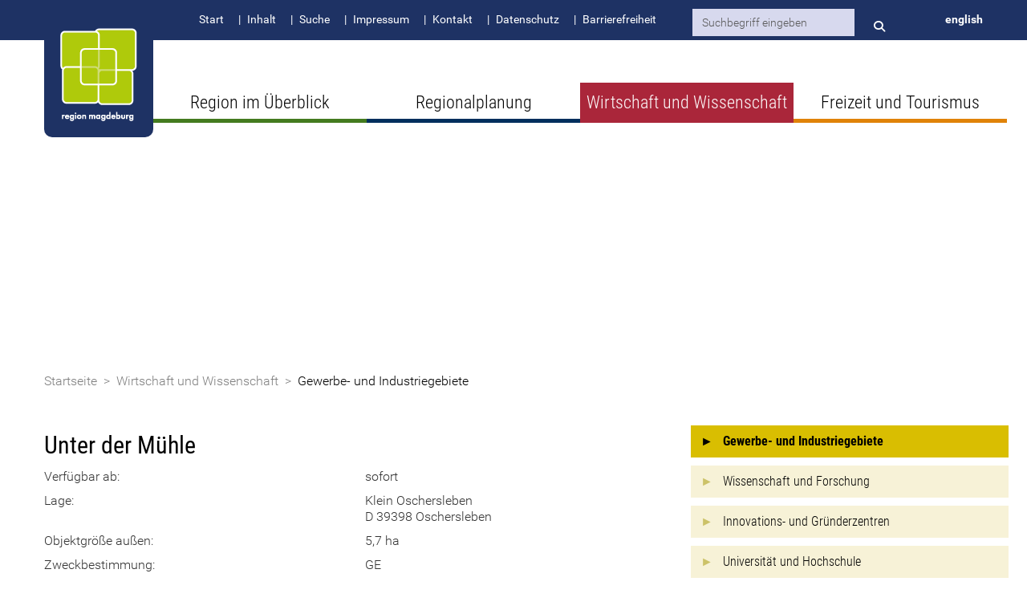

--- FILE ---
content_type: text/html; charset=iso-8859-15
request_url: https://www.regionmagdeburg.de/Wirtschaft-und-Wissenschaft/Gewerbe-und-Industriegebiete/Unter-der-M%C3%BChle.php?object=&ModID=12&FID=493.23.1&NavID=493.14
body_size: 5615
content:
<!DOCTYPE html>

<html lang="de">
 

<head>

	<meta http-equiv="content-type" content="text/html; charset=ISO-8859-15" /> 
	<meta charset="ISO-8859-15" />
    <meta name="viewport" content="width=device-width, initial-scale=1, maximum-scale=1, user-scalable=no">

			<title>Gewerbe- und Industriegebiete</title>
	    
	<!-- Include Styles -->
    <link rel="stylesheet" href="/layout/ebh-content/css/fontawesome/css/font-awesome.min.css?__ts=1528379744" />
    <link rel="stylesheet" href="/layout/ebh-content/css/fontawesome-5/css/all.min.css?__ts=1565874462" />
    <link rel="stylesheet" href="/layout/ebh-content/css/bootstrap/bootstrap.min.css?__ts=1520949111" />
    <link rel="stylesheet" href="/layout/ebh-content/css/jasny-bootstrap.min.css?__ts=1520949110" />
    <link rel="stylesheet" href="/layout/ebh-content/css/global.css?__ts=1575447577" />
    <link rel="stylesheet" href="/layout/ebh-content/css/changes.css?__ts=1757314785" />
    <link rel="stylesheet" href="/extern/layout/custom_ebh.css" />
	<link rel="stylesheet" media="screen" type="text/css" href="/layout/ebh-content/css/slick.css?__ts=1587993311"/>
	<link href="/layout/ebh-content/assets/fonts/roboto.css?__ts=1566833140" rel="stylesheet"> 
	<link href="/layout/ebh-content/assets/fonts/roboto-condensed.css?__ts=1575449974" rel="stylesheet"> 
	
	<!-- load Outdooractive Javascript API -->
	<!--<script type="text/javascript"
			src="//www.outdooractive.com/alpportal/oa_head.js?proj=api-elbeboerdeheide&amp;key=CAVDHRMM-EMWGKTCH-4OSSDB7W&amp;lang=de">
	</script>-->

	
	<link rel="stylesheet" href="/output/js/highslide/highslide.css">
	<script src="/output/js/highslide/highslide-full.packed.js"></script>
	<script src="/output/js/highslide/hs_config.js"></script>

	<script type="text/javascript" src="/output/js/ikiss/basic.js"></script>
	<script type="text/javascript" src="/extern/layout/custom_ebh.js"></script>
	
	 
    <link rel="stylesheet" href="/output/fonts/fontawesome-6/css/all.min.css">
    
    <!-- Load JS -->
    <script src="/output/js/jquery/jquery-3.7.1.min.js"></script>
    <script src="/output/js/jquery/jquery-ui-1.14.1.min.js"></script>
    <link rel="stylesheet" media="screen" type="text/css" href="/output/js/jquery/jquery-ui.min.css"/>
    <script src="/output/js/jquery/mustache.min.js"></script>
    <script src="/layout/ebh-content/js/bootstrap/bootstrap.min.js?__ts=1520949137" type="text/javascript"></script>
    <script src="/layout/ebh-content/js/jasny-bootstrap.min.js?__ts=1520949137" type="text/javascript"></script>
    <script type="text/javascript" src="/layout/ebh-content/js/slick.min.js?__ts=1449223087"></script>
    <script src="/output/js/jquery/jquery-migrate-3.5.2.min.js"></script>

	

	</head>

<body class="siterkm">

<header id="header" class="hidden-print">
	<!-- Fixed navbar -->
	<nav class="navbar navbar-default">

		<div class="container-fluid container-header-menu">
			<div class="row header-menu-wrapper">
				<div class="col-md-12 servicenav">
					
	<ul id="rid_1_200_0">
		<li id="nlt_1_200_493_196" class="npt_off npt_first"><a href="/Startseite/" id="nid_1_200_493_196" class="nlk_off npt_first">Start</a></li>
		<li id="nlt_1_200_493_40" class="npt_off"><a href="/System/Inhalt/" id="nid_1_200_493_40" class="nlk_off">Inhalt</a></li>
		<li id="nlt_1_200_493_41" class="npt_off"><a href="/System/Suche/" id="nid_1_200_493_41" class="nlk_off">Suche</a></li>
		<li id="nlt_1_200_493_42" class="npt_off"><a href="/System/Impressum/" id="nid_1_200_493_42" class="nlk_off">Impressum</a></li>
		<li id="nlt_1_200_493_39" class="npt_off"><a href="/Regionalplanung/Kontakt/" id="nid_1_200_493_39" class="nlk_off">Kontakt</a></li>
		<li id="nlt_1_200_493_118" class="npt_off"><a href="/System/Datenschutz/" id="nid_1_200_493_118" class="nlk_off">Datenschutz</a></li>
		<li id="nlt_1_200_493_583" class="npt_off npt_last childs"><a href="/System/Barrierefreiheit/" title="Link für zur Erklärung der Barrierefreiheit" id="nid_1_200_493_583" class="nlk_off npt_last childs">Barrierefreiheit</a></li>
	</ul>
 
					<form class="navbar-form navbar-left" role="search" method="get" action="index.php" name="fulltext">
                        <div class="form-group">
							<input type="hidden" name="NavID" value="493.41">
							<input type="hidden" name="La" value="1">
							<input value="suche" name="ffmod" type="hidden">
                            <input type="text" class="form-control" placeholder="Suchbegriff eingeben" name="such">
							<button type="submit" class="btn btn-default" name="Submit"><i class="fas fa-search"></i></button>
                        </div>
                    </form>

                    <div class="header-menu pull-right list-inline hidden-xs">
													<div class="menu-item lang"><a href="/index.php?NavID=493.14&amp;La=2">english</a></div>
						                    </div>
                </div>
            </div>
        </div>

        <div class="container-fluid container-main-menu">
            <div class="navbar-header">
                <button type="button" class="navbar-toggle collapsed"  data-toggle="offcanvas" data-target="#mobileMenu" data-canvas="body" data-placement="right" aria-expanded="false" aria-controls="navbar">
                    <span class="sr-only">Toggle navigation</span>
                    <span class="icon-bar first"></span>
                    <span class="icon-bar second"></span>
                    <span class="icon-bar third"></span>
                    <span class="description">MEN&Uuml;</span>
                </button>

				<a class="navbar-brand" href="/"><img class="img-responsive" src="/layout/ebh-content/media/rkm-logo.png" alt="Link zur Startseite - Logo der Regionalen Planungsgemeinschaft"></a>
            </div>

            <div id="navbar" class="navbar-collapse collapse pull-left navbar-right margin-top">
           		
	<ul id="rid_0" class="nlv_1">
		<li id="nlt_493_1" class="npt_off npt_first childs"><a href="/Region-im-%C3%9Cberblick/" id="nid_493_1" class="nlk_off npt_first childs">Region im Überblick</a>
		<ul id="rid_493_1" class="nlv_2">
			<li id="nlt_493_12" class="npt_off npt_first childs"><a href="/Region-im-%C3%9Cberblick/Die-Region/" id="nid_493_12" class="nlk_off npt_first childs">Die Region</a></li>
			<li id="nlt_493_33" class="npt_off"><a href="/Region-im-%C3%9Cberblick/Ansprechpartner-und-Akteure/" id="nid_493_33" class="nlk_off">Ansprechpartner und Akteure</a></li>
			<li id="nlt_493_37" class="npt_off npt_last"><a href="/Region-im-%C3%9Cberblick/Lage-und-Anreise/" id="nid_493_37" class="nlk_off npt_last">Lage und Anreise</a></li>
		</ul>
		</li>
		<li id="nlt_493_6" class="npt_off childs"><a href="/Regionalplanung/" id="nid_493_6" class="nlk_off childs">Regionalplanung</a>
		<ul id="rid_493_6" class="nlv_2">
			<li id="nlt_493_546" class="npt_off npt_first"><a href="/Regionalplanung/Regionale-Planungsgemeinschaft-Magdeburg/" id="nid_493_546" class="nlk_off npt_first">Regionale Planungsgemeinschaft Magdeburg</a></li>
			<li id="nlt_493_568" class="npt_off"><a href="/Regionalplanung/Stellenausschreibungen-und-Praktikumspl%C3%A4tze/" id="nid_493_568" class="nlk_off">Stellenausschreibungen und Praktikumsplätze</a></li>
			<li id="nlt_493_553" class="npt_off"><a href="/Regionalplanung/Struktur-des-Zweckverbandes/" id="nid_493_553" class="nlk_off">Struktur des Zweckverbandes</a></li>
			<li id="nlt_493_81" class="npt_off childs"><a href="/Regionalplanung/Regionalversammlung/" id="nid_493_81" class="nlk_off childs">Regionalversammlung</a></li>
			<li id="nlt_493_554" class="npt_off"><a href="/Regionalplanung/Beschl%C3%BCsse-und-Arbeitshilfen/" id="nid_493_554" class="nlk_off">Beschlüsse und Arbeitshilfen</a></li>
			<li id="nlt_493_77" class="npt_off"><a href="/Regionalplanung/Regionaler-Entwicklungsplan/" id="nid_493_77" class="nlk_off">Regionaler Entwicklungsplan</a></li>
			<li id="nlt_493_83" class="npt_off childs"><a href="/Regionalplanung/Aufstellungsverfahren/" id="nid_493_83" class="nlk_off childs">Aufstellungsverfahren</a></li>
			<li id="nlt_493_70" class="npt_off"><a href="/Regionalplanung/Integr-l%C3%A4ndl-Entwicklungskonzept/" id="nid_493_70" class="nlk_off">Integr. ländl. Entwicklungskonzept</a></li>
			<li id="nlt_493_98" class="npt_off"><a href="/Regionalplanung/Vergabe/" id="nid_493_98" class="nlk_off">Vergabe</a></li>
			<li id="nlt_493_39" class="npt_off npt_last"><a href="/Regionalplanung/Kontakt/" id="nid_493_39" class="nlk_off npt_last">Kontakt</a></li>
		</ul>
		</li>
		<li id="nlt_493_2" class="npt_on childs"><a href="/Wirtschaft-und-Wissenschaft/" id="nid_493_2" class="nlk_on childs">Wirtschaft und  Wissenschaft</a>
		<ul id="rid_493_2" class="nlv_2">
			<li id="nlt_493_14" class="npt_on npt_first"><a href="/Wirtschaft-und-Wissenschaft/Gewerbe-und-Industriegebiete/" id="nid_493_14" class="nlk_on npt_first">Gewerbe- und Industriegebiete</a></li>
			<li id="nlt_493_15" class="npt_off"><a href="/Wirtschaft-und-Wissenschaft/Wissenschaft-und-Forschung/" id="nid_493_15" class="nlk_off">Wissenschaft und Forschung</a></li>
			<li id="nlt_493_34" class="npt_off"><a href="/Wirtschaft-und-Wissenschaft/Innovations-und-Gr%C3%BCnderzentren/" id="nid_493_34" class="nlk_off">Innovations- und Gründerzentren</a></li>
			<li id="nlt_493_35" class="npt_off npt_last"><a href="/Wirtschaft-und-Wissenschaft/Universit%C3%A4t-und-Hochschule/" id="nid_493_35" class="nlk_off npt_last">Universität und Hochschule</a></li>
		</ul>
		</li>
		<li id="nlt_493_154" class="npt_off npt_last"><a href="https://urlaubsregion-mittelelbe.de/" target="_blank" id="nid_493_154" class="nlk_off npt_last">Freizeit und Tourismus</a></li>
	</ul>
            </div><!--/.nav-collapse -->
        </div>

    </nav>

    <nav id="mobileMenu" class="navmenu navmenu-default navmenu-fixed-right offcanvas" role="navigation">
        <a class="navmenu-brand" href="index.html">region magdeburg</a>
		
	<ul class="nlv_1">
		<li class="npt_off npt_first childs"><a href="/Region-im-%C3%9Cberblick/" class="nlk_off npt_first childs">Region im Überblick</a>
		<ul class="nlv_2">
			<li class="npt_off npt_first childs"><a href="/Region-im-%C3%9Cberblick/Die-Region/" class="nlk_off npt_first childs">Die Region</a></li>
			<li class="npt_off"><a href="/Region-im-%C3%9Cberblick/Ansprechpartner-und-Akteure/" class="nlk_off">Ansprechpartner und Akteure</a></li>
			<li class="npt_off npt_last"><a href="/Region-im-%C3%9Cberblick/Lage-und-Anreise/" class="nlk_off npt_last">Lage und Anreise</a></li>
		</ul>
		</li>
		<li class="npt_off childs"><a href="/Regionalplanung/" class="nlk_off childs">Regionalplanung</a>
		<ul class="nlv_2">
			<li class="npt_off npt_first"><a href="/Regionalplanung/Regionale-Planungsgemeinschaft-Magdeburg/" class="nlk_off npt_first">Regionale Planungsgemeinschaft Magdeburg</a></li>
			<li class="npt_off"><a href="/Regionalplanung/Stellenausschreibungen-und-Praktikumspl%C3%A4tze/" class="nlk_off">Stellenausschreibungen und Praktikumsplätze</a></li>
			<li class="npt_off"><a href="/Regionalplanung/Struktur-des-Zweckverbandes/" class="nlk_off">Struktur des Zweckverbandes</a></li>
			<li class="npt_off childs"><a href="/Regionalplanung/Regionalversammlung/" class="nlk_off childs">Regionalversammlung</a></li>
			<li class="npt_off"><a href="/Regionalplanung/Beschl%C3%BCsse-und-Arbeitshilfen/" class="nlk_off">Beschlüsse und Arbeitshilfen</a></li>
			<li class="npt_off"><a href="/Regionalplanung/Regionaler-Entwicklungsplan/" class="nlk_off">Regionaler Entwicklungsplan</a></li>
			<li class="npt_off childs"><a href="/Regionalplanung/Aufstellungsverfahren/" class="nlk_off childs">Aufstellungsverfahren</a></li>
			<li class="npt_off"><a href="/Regionalplanung/Integr-l%C3%A4ndl-Entwicklungskonzept/" class="nlk_off">Integr. ländl. Entwicklungskonzept</a></li>
			<li class="npt_off"><a href="/Regionalplanung/Vergabe/" class="nlk_off">Vergabe</a></li>
			<li class="npt_off npt_last"><a href="/Regionalplanung/Kontakt/" class="nlk_off npt_last">Kontakt</a></li>
		</ul>
		</li>
		<li class="npt_on childs"><a href="/Wirtschaft-und-Wissenschaft/" class="nlk_on childs">Wirtschaft und  Wissenschaft</a>
		<ul class="nlv_2">
			<li class="npt_on npt_first"><a href="/Wirtschaft-und-Wissenschaft/Gewerbe-und-Industriegebiete/" class="nlk_on npt_first">Gewerbe- und Industriegebiete</a></li>
			<li class="npt_off"><a href="/Wirtschaft-und-Wissenschaft/Wissenschaft-und-Forschung/" class="nlk_off">Wissenschaft und Forschung</a></li>
			<li class="npt_off"><a href="/Wirtschaft-und-Wissenschaft/Innovations-und-Gr%C3%BCnderzentren/" class="nlk_off">Innovations- und Gründerzentren</a></li>
			<li class="npt_off npt_last"><a href="/Wirtschaft-und-Wissenschaft/Universit%C3%A4t-und-Hochschule/" class="nlk_off npt_last">Universität und Hochschule</a></li>
		</ul>
		</li>
		<li class="npt_off npt_last"><a href="https://urlaubsregion-mittelelbe.de/" target="_blank" class="nlk_off npt_last">Freizeit und Tourismus</a></li>
	</ul>

	<ul>
		<li class="npt_off npt_first"><a href="/Startseite/" class="nlk_off npt_first">Start</a></li>
		<li class="npt_off"><a href="/System/Inhalt/" class="nlk_off">Inhalt</a></li>
		<li class="npt_off"><a href="/System/Suche/" class="nlk_off">Suche</a></li>
		<li class="npt_off"><a href="/System/Impressum/" class="nlk_off">Impressum</a></li>
		<li class="npt_off"><a href="/Regionalplanung/Kontakt/" class="nlk_off">Kontakt</a></li>
		<li class="npt_off"><a href="/System/Datenschutz/" class="nlk_off">Datenschutz</a></li>
		<li class="npt_off npt_last childs"><a href="/System/Barrierefreiheit/" title="Link für zur Erklärung der Barrierefreiheit" class="nlk_off npt_last childs">Barrierefreiheit</a></li>
	</ul>
    </nav>
</header>

<div class="teaser">
    <div id="teaserCarousel" class="carousel slide" data-ride="carousel">
        <!-- Wrapper for slides -->
        <div class="carousel-inner">
			            <div class="item active" style="background-image: url(/media/custom/493_1022_1_g.JPG?1544434222);">
                <div class="container-fluid">
                    <div class="teaser-content">
                    </div>
                </div>
            </div>
        </div>
    </div>
</div>

<div class="breadcrumb-container hidden-xs margin-top">
    <div class="container-fluid">
        <div class="row">
            <div class="col-xs-12">
                
		<a href="/Startseite/" class="nlk_off npt_first">Startseite</a>
&nbsp;>&nbsp;		<a href="/Wirtschaft-und-Wissenschaft/" class="nlk_on childs">Wirtschaft und  Wissenschaft</a>
&nbsp;>&nbsp;		<a href="/Wirtschaft-und-Wissenschaft/Gewerbe-und-Industriegebiete/" class="nlk_on npt_last">Gewerbe- und Industriegebiete</a>
            </div>
        </div>
    </div>
</div>

<main>
	

    <div class="container-fluid">
		<div style="display:inline" class="text3"><form id="SFm" name="SFm" rel="nofollow" action="/Wirtschaft-und-Wissenschaft/Gewerbe-und-Industriegebiete/index.php" method="get" target="_self" style="display:inline">
<input type="hidden" name="ModID" value="12">
<input type="hidden" name="object" value="tx,493.419">
<input type="hidden" name="La" value="1">
<input type="hidden" name="NavID" value="493.14"><div class="wis_suche inputs">
    
    </div>
</form>&nbsp;<div class="row">
	
	<h1 class="column-1">Unter der M&uuml;hle</h1>

	
			<div class="column-2">Verf&uuml;gbar ab:</div>
		<div class="column-2">
							sofort
					</div>
		<div class="cl_mini"></div>
		<div class="column-2">Lage:</div>
	<div class="column-2">
		Klein Oschersleben<br>D&nbsp;39398&nbsp;Oschersleben<br>		
		
		
		
	</div>
			<div class="column-2">Objektgr&ouml;&szlig;e au&szlig;en:</div>
		<div class="column-2">5,7 ha</div>
			<div class="column-2">Zweckbestimmung:</div>
		<div class="column-2">GE</div>
			<div class="column-2">Hafen-Anbindung:</div>
		<div class="column-2">25 km</div>
			<div class="column-2">Bahn-Anbindung:</div>
		<div class="column-2">1 km</div>
			<div class="column-2">Stra&szlig;en-Anbindung:</div>
		<div class="column-2">Autobahn 15 km, Bundesstra&szlig;e 7 km</div>
			<div class="column-1 result-list">
			<h2 style="margin-top: 30px;">Kontakt</h2>
			
<li>
			<div class="overlay" data-ikiss-mfid="9.493.38.1">
			<a class="overlay-link" href="/Wirtschaft-und-Wissenschaft/Gewerbe-und-Industriegebiete/index.php?object=tx,493.421&amp;ModID=9&amp;FID=493.38.1&amp;NavID=493.14&amp;La=1" title="Landkreis B&ouml;rde"></a>
			<div class="overlay-content">
					
				<div class="row">
					
					
										
					
					<div class="column-1">
						<address class="list-text">
							<strong class="list-title">Landkreis B&ouml;rde</strong>								<div class="row">
									<div class="column-2">
																		<p>
												Bornsche Stra&szlig;e&nbsp;2<br>39340&nbsp;Haldensleben<br>											</p>
																			</div>
									<div class="column-2">
																		<ul class="com-list">
																									<li>
														 
															<a href="tel:0 39 04 / 72 40 13 05" title="Anrufen"><i class="fas fa-phone fa-flip-horizontal fa-fw" aria-hidden="true" title="Telefon"></i><span class="sr-only">Telefon: </span>0 39 04 / 72 40 13 05</a>													</li>
																									<li>
														 
															<a href="mailto:wirtschaft@landkreis-boerde.de" title="E-Mail schreiben"><i class="fas fa-envelope fa-fw" aria-hidden="true" title="E-Mail"></i><span class="sr-only">E-Mail: </span>wirtschaft@landkreis-boerde.de</a>													</li>
																									<li>
														 
															<a href="http://www.landkreis-boerde.de" target="_blank" title="Externer Link"><i class="fas fa-globe fa-fw" aria-hidden="true" title="Internet"></i><span class="sr-only">Internet: </span>www.landkreis-boerde.de</a>													</li>
																							</ul>
																			</div>
								</div>
														
						</address>
					</div>
					
				</div>
				
				</div>
		</div>
	</li>		</div>
	</div>

<script language="JavaScript" type="text/javascript">
// <![CDATA[
	function switch_ztx(nr) {
		if (document.getElementById('ztx_'+nr).style.display == 'none')
			document.getElementById('ztx_'+nr).style.display = 'block';
		else
			document.getElementById('ztx_'+nr).style.display = 'none';
	}
	
	function hide_ztx() {
		var zt_hide = new Array(0);
		for (var i = 0; i < zt_hide.length; i++) {
			if (zt_hide[i]) document.getElementById('ztx_'+zt_hide[i]).style.display = 'none';
		}
	}
	
	hide_ztx();
		
// ]]>
</script></div>			<div id="navbar2" class="navbar-right margin-top">
				
	<ul id="rid_493_2" class="nlv_2">
		<li id="nlt_493_14" class="npt_on npt_first"><a href="/Wirtschaft-und-Wissenschaft/Gewerbe-und-Industriegebiete/" id="nid_493_14" class="nlk_on npt_first">Gewerbe- und Industriegebiete</a></li>
		<li id="nlt_493_15" class="npt_off"><a href="/Wirtschaft-und-Wissenschaft/Wissenschaft-und-Forschung/" id="nid_493_15" class="nlk_off">Wissenschaft und Forschung</a></li>
		<li id="nlt_493_34" class="npt_off"><a href="/Wirtschaft-und-Wissenschaft/Innovations-und-Gr%C3%BCnderzentren/" id="nid_493_34" class="nlk_off">Innovations- und Gründerzentren</a></li>
		<li id="nlt_493_35" class="npt_off npt_last"><a href="/Wirtschaft-und-Wissenschaft/Universit%C3%A4t-und-Hochschule/" id="nid_493_35" class="nlk_off npt_last">Universität und Hochschule</a></li>
	</ul>
 					
							</div>
			</div>


</main>

<footer id="footer" class="hidden-print">
	<div class="copyright-wrapper">
		<div class="container">
			<div class="row">
				<div class="col-lg-7 col-md-12 footer-links">
					
	<ul id="rid_1_200_0">
		<li id="nlt_1_200_493_196" class="npt_off npt_first"><a href="/Startseite/" id="nid_1_200_493_196" class="nlk_off npt_first">Start</a></li>
		<li id="nlt_1_200_493_40" class="npt_off"><a href="/System/Inhalt/" id="nid_1_200_493_40" class="nlk_off">Inhalt</a></li>
		<li id="nlt_1_200_493_41" class="npt_off"><a href="/System/Suche/" id="nid_1_200_493_41" class="nlk_off">Suche</a></li>
		<li id="nlt_1_200_493_42" class="npt_off"><a href="/System/Impressum/" id="nid_1_200_493_42" class="nlk_off">Impressum</a></li>
		<li id="nlt_1_200_493_39" class="npt_off"><a href="/Regionalplanung/Kontakt/" id="nid_1_200_493_39" class="nlk_off">Kontakt</a></li>
		<li id="nlt_1_200_493_118" class="npt_off"><a href="/System/Datenschutz/" id="nid_1_200_493_118" class="nlk_off">Datenschutz</a></li>
		<li id="nlt_1_200_493_583" class="npt_off npt_last childs"><a href="/System/Barrierefreiheit/" title="Link für zur Erklärung der Barrierefreiheit" id="nid_1_200_493_583" class="nlk_off npt_last childs">Barrierefreiheit</a></li>
	</ul>
 
                </div>
                <div class="col-lg-5 col-md-12 footer-links">
                    &copy; regionale planungsgemeinschaft magdeburg                </div>
            </div>
        </div>
    </div>
</footer>
<!-- Piwik -->
	<script>
	if (window.ikiss_basic && ikiss_basic.getCookie("ikiss-tracking") == 1) ; else {
		var _paq = _paq || [];
		_paq.push(['setSecureCookie', true]);
		_paq.push(["trackPageView"]);
		_paq.push(["enableLinkTracking"]);
		(function() {
			var u="https://piwik.advantic.de/";
			_paq.push(["setTrackerUrl", u+"piwik.php"]);
			_paq.push(["setSiteId", "80"]);
			var d=document, g=d.createElement("script"), s=d.getElementsByTagName("script")[0]; g.type="text/javascript";
			g.defer=true; g.async=true; g.src=u+"piwik.js"; s.parentNode.insertBefore(g,s);
		})();
	}
	</script>
	<noscript>
		<!-- Piwik Image Tracker -->
		<img src="https://piwik.advantic.de/piwik.php?idsite=80&amp;rec=1" style="border:0" alt="" />
	</noscript>
<!-- End Piwik Code -->
</body>

<script  type="text/javascript">
    function openNav() {
        if (document.documentElement.clientWidth < 991) {
            document.getElementById("mySidenav").style.width = "320px";
            document.getElementById("mySidenav").style.padding = "30px";
        }else {
            document.getElementById("mySidenav").style.width = "320px";
            document.getElementById("mySidenav").style.padding = "30px";
            document.getElementById("main").style.marginLeft = "0";
        }

    }

    function closeNav() {
        if (document.documentElement.clientWidth < 991) {
            document.getElementById("mySidenav").style.width = "0";
            document.getElementById("mySidenav").style.padding = "0";

        }else {
            document.getElementById("mySidenav").style.width = "0";
            document.getElementById("mySidenav").style.padding = "0";
            document.getElementById("main").style.marginLeft= "0";
        }
    }
	
	
	$(".toggler_container:not(.no_toggle)").hide();
	$(".toggler_titel:not(.no_toggle)").click(function(){
		$(this).toggleClass("active").next(".toggler_container").slideToggle("slow");
		return false;
	});
	$(".toggler_close").click(function(){ // am ende des inhaltscontainers folgt eine schliess-option
		$(this).parent().prev().toggleClass("active").next(".toggler_container").slideToggle("slow"); //schliesse den container
		$(this).parent().prev().toggleClass("active"); //aendere die klasse des titels
		$('html, body').animate({ scrollTop: $(this).parent().prev().toggleClass("active").next(".toggler_container").offset().top-200}, 'slow'); //scrolle wieder nach oben
		return false;
	});

	function getSlickSliderSm() {
		//console.log("slick reload SM");
		return {
			dots: true, //zeige navi-punkte unter dem Slider
			speed: 300, //wechselspeed
			slidesToShow: 3, //menge der anzuzeigenden Slides
			slidesToScroll: 3, //menge der zu scrollenden Slides
			autoplay: false,
			responsive: [
				{breakpoint: 1100, settings: {slidesToShow: 2,slidesToScroll: 2} },
				{breakpoint: 400, settings: {slidesToShow: 1,slidesToScroll: 1}}
			]
															   
		}
		
	}

	function getSlickSliderXs() { //nur fuer die Startseite
		//console.log("slick reload XS");
		return {
			dots: true, //zeige navi-punkte unter dem Slider
			speed: 300, //wechselspeed
			slidesToShow: 4, //menge der anzuzeigenden Slides
			slidesToScroll: 4, //menge der zu scrollenden Slides
			nextArrow: '<i class="fa fa-chevron-right"></i>',
			prevArrow: '<i class="fa fa-chevron-left"></i>',
			autoplay: false,
			responsive: [
				{breakpoint: 992, settings: {slidesToShow: 2,slidesToScroll: 2} },
				{breakpoint: 767, settings: {slidesToShow: 1,slidesToScroll: 1}}
			]
		}
	}
  
	function getSlickSliderL() {
		//console.log("slick reload L");
		return {
			dots: true, //zeige navi-punkte unter dem Slider
			speed: 300, //wechselspeed
			slidesToShow: 1, //menge der anzuzeigenden Slides
			slidesToScroll: 1, //menge der zu scrollenden Slides
			adaptiveHeight: true,
			autoplay: false 		}
	}
	$('.slickslider').slick(getSlickSliderSm());
	$('.slickslider_start').slick(getSlickSliderXs());
	$('.slickslider_big').slick(getSlickSliderL());
</script>
<script  type="text/javascript">
//var ebene4 = document.querySelector(".nlv_4 > .npt_on");
//if(ebene4 === null) {
//	console.log("e4 null");
//} else {
//	if(ebene4.hasChildNodes("ul")) ebene4.className += " arrow-down";
//}
</script>

</html>

--- FILE ---
content_type: text/css
request_url: https://www.regionmagdeburg.de/layout/ebh-content/css/global.css?__ts=1575447577
body_size: 5352
content:
/*---------------------------------------------------
    LESS Elements 0.9
  ---------------------------------------------------
    A set of useful LESS mixins
    More info at: http://lesselements.com
  ---------------------------------------------------*/
/* Vendor Less */
/* Base colors */
/* Variables */
/* General */
/* Navigation */
/* Links */
/* Header */
/* Footer */
/* Content */
/* Form */
/* Widgets */
/* Dropdown */
/* Layout and Screen */
/* Light Box */
/* Accordion */
/* Tab */
/* Breadcrumb */
/* Sidebar */
.navbar {
  max-height: 50px;
  margin-bottom: 0;
}
.navbar.navbar-default {
  background-color: #fff;
  border: 0;
}
.navbar.navbar-default .container-header-menu {
  position: relative;
  z-index: 77;
}
.navbar.navbar-default .container-header-menu .header-menu-wrapper {
  position: absolute;
  right: 15px;
}
.navbar.navbar-default .container-header-menu .header-menu-wrapper .header-menu > .active > a,
.navbar.navbar-default .container-header-menu .header-menu-wrapper .header-menu > .active > a:hover,
.navbar.navbar-default .container-header-menu .header-menu-wrapper .header-menu > .active > a:focus {
  background-color: transparent;
  color: #447b1f;
}
.navbar.navbar-default .container-header-menu .header-menu-wrapper .header-menu.pull-right {
  padding-top: 5px;
}
.navbar.navbar-default .container-header-menu .header-menu-wrapper .header-menu.pull-left {
  padding-top: 15px;
}
.navbar.navbar-default .container-header-menu .header-menu-wrapper .header-menu .lang a {
  font-weight: bold;
}
.navbar.navbar-default .container-header-menu .header-menu-wrapper .header-menu li {
  padding: 1px 0 !important;
}
.navbar.navbar-default .container-header-menu .header-menu-wrapper .header-menu li + li:before {
  padding: 0 5px;
}
.navbar.navbar-default .container-header-menu .header-menu-wrapper .header-menu .fa-facebook-square:before {
  color: #2f52a0;
}
.navbar.navbar-default .container-header-menu .header-menu-wrapper .navbar-form {
  padding-left: 40px;
  padding-right: 30px;
  border-color: transparent;
}
.navbar.navbar-default .container-header-menu .header-menu-wrapper .navbar-form .form-control {
  font-size: 14px;
  background-color: #D7D9EE;
}
.navbar.navbar-default .container-header-menu .header-menu-wrapper .navbar-form .btn-default {
  position: relative;
}
.navbar.navbar-default .container-header-menu .header-menu-wrapper .navbar-form .btn-default img {
  position: absolute;
  top: -3px;
}
.navbar.navbar-default .container-header-menu .header-menu-wrapper .navbar-form .btn-default:hover img,
.navbar.navbar-default .container-header-menu .header-menu-wrapper .navbar-form .btn-default:focus img {
  width: 21px;
}
.navbar.navbar-default .container-main-menu {
  position: relative;
}
.navbar.navbar-default .container-main-menu .navbar-collapse {
  position: absolute;
  z-index: 555;
  top: 80px;
  width: 100%;
  padding-left: 136px;
  padding-right: 0;
}
.navbar.navbar-default .nav {
  width: 100%;
}
.navbar.navbar-default .nav > li {
  width: 25%;
  background-color: #ffffff;
}
.navbar.navbar-default .nav > li > a {
  color: #000;
}
.navbar.navbar-default .navbar-toggle {
  border: 0;
  margin: -16px 0 0 0;
  position: absolute;
  right: 15px;
  top: 50%;
  -: ;-webkit-transition: background-color 0.2s ease-in-out 0s; -moz-transition: background-color 0.2s ease-in-out 0s; -ms-transition: background-color 0.2s ease-in-out 0s; -o-transition: background-color 0.2s ease-in-out 0s; transition: background-color 0.2s ease-in-out 0s;
}
.navbar.navbar-default .navbar-toggle > .icon-bar {
  background-color: #447b1f;
  width: 28px;
  -: ;-webkit-transition: background-color 0.2s ease-in-out 0s; -moz-transition: background-color 0.2s ease-in-out 0s; -ms-transition: background-color 0.2s ease-in-out 0s; -o-transition: background-color 0.2s ease-in-out 0s; transition: background-color 0.2s ease-in-out 0s;
}
.navbar.navbar-default .navbar-toggle:hover,
.navbar.navbar-default .navbar-toggle:active,
.navbar.navbar-default .navbar-toggle:focus {
  background-color: #002f5d;
}
.navbar.navbar-default .navbar-toggle:hover > .icon-bar,
.navbar.navbar-default .navbar-toggle:active > .icon-bar,
.navbar.navbar-default .navbar-toggle:focus > .icon-bar {
  background-color: #447b1f !important;
}
.navbar.navbar-default .navbar-toggle .description {
  font-size: 10px;
}
.navbar .nav > li > a {
  text-align: center;
  font-size: 22px;
  font-family: "Roboto Condensed";
}
.navbar .nav > li > a:after {
  content: '';
  height: 5px;
  position: absolute;
  width: 100%;
  bottom: 0;
  left: 0;
}
.navbar .nav > li.activ-natur > a:hover,
.navbar .nav > li.activ-natur > a:focus,
.navbar .nav > li.activ-natur > a:after {
  background-color: #447b1f;
  color: #ffffff;
}
.navbar .nav > li.activ-natur.active a {
  background-color: #447b1f;
}
.navbar .nav > li.culture-story > a:hover,
.navbar .nav > li.culture-story > a:focus,
.navbar .nav > li.culture-story > a:after {
  background-color: #aa263a;
  color: #ffffff;
}
.navbar .nav > li.culture-story.active a {
  background-color: #aa263a;
}
.navbar .nav > li.culture-story .dropdown-menu {
  left: -100%;
}
.navbar .nav > li.excursion-tour > a:hover,
.navbar .nav > li.excursion-tour > a:focus,
.navbar .nav > li.excursion-tour > a:after {
  background-color: #e08309;
  color: #ffffff;
}
.navbar .nav > li.excursion-tour.active a {
  background-color: #e08309;
}
.navbar .nav > li.excursion-tour .dropdown-menu {
  left: -200%;
}
.navbar .nav > li.housing-offer > a:hover,
.navbar .nav > li.housing-offer > a:focus,
.navbar .nav > li.housing-offer > a:after {
  background-color: #002f5d;
  color: #ffffff;
}
.navbar .nav > li.housing-offer.active a {
  background-color: #002f5d;
}
.navbar .nav > li.housing-offer .dropdown-menu {
  left: -300%;
}
.navbar .nav > li.dropdown:hover .dropdown-menu,
.navbar .nav > li.dropdown.open .dropdown-menu {
  display: block;
  opacity: 1;
  visibility: visible;
  -: ;-webkit-transform: scale(1, 1); -moz-transform: scale(1, 1); -ms-transform: scale(1, 1); -o-transform: scale(1, 1); transform: scale(1, 1);
}
.navbar .nav > li.active > a {
  color: #ffffff;
}
.navbar-right .dropdown-menu {
  background-color: rgba(255, 255, 255, 0.8);
  left: 0;
  right: auto;
  width: 100vw;
  max-width: 1065px;
  padding-top: 15px;
  padding-bottom: 30px;
}
.navbar-right .dropdown-menu a {
  background-color: transparent !important;
}
.navbar-right .dropdown-menu a.menu-list-title {
  font-size: 16px;
  font-weight: bold;
}
.navbar-right .dropdown-menu a:hover,
.navbar-right .dropdown-menu a:focus {
  font-weight: bold;
}
.navbar-right .dropdown-menu .menu-list ul {
  list-style: disc;
  padding-left: 15px;
  margin-top: 10px;
}
.navbar-right .dropdown-menu .menu-list ul li {
  padding: 5px 0;
}
.navbar-brand {
  z-index: 1111 !important;
}
.navbar-brand > img {
  display: block;
  background-color: #fff;
  padding: 20px;
  border-bottom-right-radius: 10px;
  border-bottom-left-radius: 10px;
}
body {
  background-color: #fff;
  color: #333;
  font-family: 'Roboto', Helvetica, Arial, sans-serif;
  font-size: 16px;
  line-height: 1.3;
  right: 0;
  left: 0;
  text-rendering: geometricPrecision;
  -moz-osx-font-smoothing: grayscale;
  -webkit-font-smoothing: antialiased;
  -moz-text-size-adjust: none;
  -ms-text-size-adjust: none;
  -webkit-text-size-adjust: none;
}
body.boxed > #site {
  width: 100%;
}
h1,
h2,
h3,
h4,
h5,
h6,
.h1,
.h2,
.h3,
.h4,
.h5,
.h6 {
  color: #000;
  font-family: 'Roboto Condensed', sans-serif;
  line-height: 1.3;
  margin-top: 0;
}
h1 a,
h2 a,
h3 a,
h4 a,
h5 a,
h6 a,
.h1 a,
.h2 a,
.h3 a,
.h4 a,
.h5 a,
.h6 a {
  color: #000;
  text-decoration: none;
}
h1 a:hover,
h2 a:hover,
h3 a:hover,
h4 a:hover,
h5 a:hover,
h6 a:hover,
.h1 a:hover,
.h2 a:hover,
.h3 a:hover,
.h4 a:hover,
.h5 a:hover,
.h6 a:hover,
h1 a:focus,
h2 a:focus,
h3 a:focus,
h4 a:focus,
h5 a:focus,
h6 a:focus,
.h1 a:focus,
.h2 a:focus,
.h3 a:focus,
.h4 a:focus,
.h5 a:focus,
.h6 a:focus {
  color: #262626;
  text-decoration: none;
}
h1 span,
h2 span,
h3 span,
h4 span,
h5 span,
h6 span,
.h1 span,
.h2 span,
.h3 span,
.h4 span,
.h5 span,
.h6 span {
  color: #447b1f;
}
h1,
.h1 {
  font-size: 30px;
  font-style: normal;
  font-weight: normal;
  text-transform: none;
}
h2,
.h2 {
  color: #000;
  font-family: 'Roboto Condensed', sans-serif;
  font-size: 28px;
  font-style: normal;
  font-weight: normal;
  text-transform: none;
}
h3,
.h3 {
  color: #000;
  font-family: 'Roboto Condensed', sans-serif;
  font-size: 24px;
  font-style: normal;
  font-weight: normal;
  text-transform: none;
}
h4,
.h4 {
  color: #000;
  font-family: 'Roboto Condensed', sans-serif;
  font-size: 16px;
  font-style: normal;
  font-weight: normal;
  text-transform: none;
}
h5,
.h5 {
  color: #000;
  font-family: 'Roboto Condensed', sans-serif;
  font-size: 14px;
  font-style: normal;
  font-weight: normal;
  text-transform: none;
}
p {
  font-size: 16px;
  line-height: 1.3;
}
a {
  border: 0;
  color: #000;
  outline: 0 !important;
  -: ;-webkit-transition: all 0.3s ease-in-out 0s; -moz-transition: all 0.3s ease-in-out 0s; -ms-transition: all 0.3s ease-in-out 0s; -o-transition: all 0.3s ease-in-out 0s; transition: all 0.3s ease-in-out 0s;
}
a:hover,
a:focus {
  color: #262626;
  text-decoration: none;
}
/* Layout*/
#site {
  max-width: 100%;
  margin: auto;
}
.alert.alert-cookie {
  margin-bottom: 0;
}
.alert.alert-cookie .close {
  -: ;-webkit-transition: opacity 0.3s ease-in-out 0s; -moz-transition: opacity 0.3s ease-in-out 0s; -ms-transition: opacity 0.3s ease-in-out 0s; -o-transition: opacity 0.3s ease-in-out 0s; transition: opacity 0.3s ease-in-out 0s;
}
.header-menu {
  font-size: 14px;
  font-weight: normal;
  font-style: normal;
  text-align: right;
  text-transform: none;
}
.header-menu li {
  padding: 0;
}
.header-menu li + li:before {
  color: #000;
  content: ' | ';
}
.header-menu a {
  color: #000;
  text-decoration: none;
}
.header-menu a:hover,
.header-menu a:active,
.header-menu a:focus {
  color: #447b1f;
  text-decoration: none;
}
.brand-slogan {
  max-width: 100%;
}
.navbar-brand {
  height: 50px;
  padding: 15px;
  position: relative;
  z-index: 11;
}
.breadcrumb a {
  text-decoration: none;
}
.breadcrumb a:hover {
  text-decoration: none;
}
.dropdown-menu {
  background-color: #FFFFFF;
  box-shadow: none;
  border: 0;
  color: #000;
  padding: 0;
  opacity: 0;
  visibility: visible;
  display: block;
  -: ;-webkit-transition: all 0.3s ease-in-out 0s; -moz-transition: all 0.3s ease-in-out 0s; -ms-transition: all 0.3s ease-in-out 0s; -o-transition: all 0.3s ease-in-out 0s; transition: all 0.3s ease-in-out 0s;
  -: ;-webkit-transform: scale(1, 0); -moz-transform: scale(1, 0); -ms-transform: scale(1, 0); -o-transform: scale(1, 0); transform: scale(1, 0);
  -: ;-webkit-transform-origin: 0 0; -moz-transform-origin: 0 0; -ms-transform-origin: 0 0; -o-transform-origin: 0 0; transform-origin: 0 0;
}
.dropdown-menu > li a {
  text-decoration: none;
  color: #000;
}
.dropdown-menu > li a:hover,
.dropdown-menu > li a:focus {
  background-color: #ffffff;
  color: #000;
}
.dropdown-menu > li.active > a {
  background-color: #ffffff;
  color: #000;
}
.dropdown.open .dropdown-menu {
  display: block;
  opacity: 1;
  visibility: visible;
  -: ;-webkit-transform: scale(1, 1); -moz-transform: scale(1, 1); -ms-transform: scale(1, 1); -o-transform: scale(1, 1); transform: scale(1, 1);
}
.teaser {
  position: relative;
}
.teaser .teaser-background-image {
  background-repeat: no-repeat;
  background-size: cover;
  background-position: center center;
  position: absolute;
  height: 100%;
  width: 100%;
}
/* Custom Bootstrap Styles */
.btn.btn-bordered {
  border: 1px solid #fff;
  background-color: rgba(255, 255, 255, 0.25);
  color: #fff;
}
.btn.btn-bordered:hover {
  background-color: rgba(255, 255, 255, 0.5);
}
/* Grid System */
.col-xs-1,
.col-sm-1,
.col-md-1,
.col-lg-1,
.col-xs-2,
.col-sm-2,
.col-md-2,
.col-lg-2,
.col-xs-3,
.col-sm-3,
.col-md-3,
.col-lg-3,
.col-xs-4,
.col-sm-4,
.col-md-4,
.col-lg-4,
.col-xs-5,
.col-sm-5,
.col-md-5,
.col-lg-5,
.col-xs-6,
.col-sm-6,
.col-md-6,
.col-lg-6,
.col-xs-7,
.col-sm-7,
.col-md-7,
.col-lg-7,
.col-xs-8,
.col-sm-8,
.col-md-8,
.col-lg-8,
.col-xs-9,
.col-sm-9,
.col-md-9,
.col-lg-9,
.col-xs-10,
.col-sm-10,
.col-md-10,
.col-lg-10,
.col-xs-11,
.col-sm-11,
.col-md-11,
.col-lg-11,
.col-xs-12,
.col-sm-12,
.col-md-12,
.col-lg-12 {
  padding-left: 15px;
  padding-right: 15px;
}
.row {
  margin-left: -15px;
  margin-right: -15px;
}
.container-fluid {
  max-width: 1200px;
  padding-left: 15px;
  padding-right: 15px;
}
/* Gallery */
.thumb {
  margin-bottom: 30px;
}
.thumbnail {
  display: block;
  opacity: 0.8;
  padding: 0;
  border: 0;
  margin-bottom: 0;
  -: ;-webkit-transition: opacity 0.3s ease-in-out 0s; -moz-transition: opacity 0.3s ease-in-out 0s; -ms-transition: opacity 0.3s ease-in-out 0s; -o-transition: opacity 0.3s ease-in-out 0s; transition: opacity 0.3s ease-in-out 0s;
}
.thumbnail:hover {
  opacity: 1;
}
.modal {
  background-color: #002f5d;
  z-index: 100000;
}
.modal .modal-dialog .modal-content {
  background-color: #fff;
  border: 0;
  box-shadow: none;
}
.modal .modal-dialog .modal-content .modal-header {
  border-bottom: 0;
}
.modal .modal-dialog .modal-content .modal-header .close {
  color: #333;
  opacity: 1;
  -: ;-webkit-transition: color 0.3s ease-in-out 0s; -moz-transition: color 0.3s ease-in-out 0s; -ms-transition: color 0.3s ease-in-out 0s; -o-transition: color 0.3s ease-in-out 0s; transition: color 0.3s ease-in-out 0s;
}
.modal .modal-dialog .modal-content .modal-header .close:hover,
.modal .modal-dialog .modal-content .modal-header .close:focus {
  color: #595959;
}
.widget.well {
  background-color: #002f5d;
  border: 0;
  box-shadow: none;
  color: #333;
}
.widget .widget-title {
  margin-top: 0;
  font-family: 'Roboto Condensed', sans-serif;
  color: #447b1f;
  font-size: 18px;
  font-style: normal;
  font-weight: bold;
}
.form-control {
  background-color: #fff;
  border: 0;
  box-shadow: none;
  color: #333;
  font-family: 'Roboto', Helvetica, Arial, sans-serif;
  font-size: 16px;
  -webkit-appearance: none;
}
.form-control:hover,
.form-control:focus {
  box-shadow: none;
}
.form-control::-webkit-input-placeholder {
  color: #595959 !important;
}
.form-control:-moz-placeholder {
  color: #595959 !important;
}
.form-control::-moz-placeholder {
  color: #595959 !important;
}
.form-control:-ms-input-placeholder {
  color: #595959 !important;
}
.btn {
  border: 0;
  -webkit-appearance: none;
  text-decoration: none;
  -: ;-webkit-transition: all 0.3s ease-in-out 0s; -moz-transition: all 0.3s ease-in-out 0s; -ms-transition: all 0.3s ease-in-out 0s; -o-transition: all 0.3s ease-in-out 0s; transition: all 0.3s ease-in-out 0s;
}
.btn:active,
.btn.active {
  box-shadow: none;
}
.btn-primary {
  background-color: #447b1f;
  color: 41.04494118%;
}
.btn-primary:hover,
.btn-primary:focus,
.btn-primary:active {
  background-color: #66b82e;
  color: 41.04494118%;
}
#header .header-menu-wrapper .header-menu,
#header .header-menu-wrapper p {
  margin: 0;
}
#footer {
  background-color: #002f5d;
  color: #FFFFFF;
  font-size: 16px;
  padding-top: 20px;
  padding-bottom: 100px;
}
#footer a {
  color: #FFFFFF;
  text-decoration: none;
  font-weight: bold;
}
#footer a:hover,
#footer a:active,
#footer a:focus {
  color: #ffffff;
  text-decoration: none;
}
#footer h1,
#footer h2,
#footer h3,
#footer h4,
#footer h5,
#footer h6 {
  color: #FFFFFF;
}
#footer p {
  color: #FFFFFF;
  font-size: 16px;
}
#footer .footer-menu li {
  padding: 0;
}
#footer .footer-menu li + li:before {
  color: #FFFFFF;
  content: ' | ';
  padding: 0 5px;
}
#footer .footer-menu a {
  color: #FFFFFF;
  font-size: 16px;
  text-decoration: none;
}
#footer .footer-menu a:hover,
#footer .footer-menu a:active,
#footer .footer-menu a:focus {
  color: #ffffff;
  text-decoration: none;
}
#footer .widget h3,
#footer .widget h4 {
  margin-top: 0;
  font-family: 'Roboto Condensed', sans-serif;
  color: #FFFFFF;
  font-size: 20px;
  font-style: normal;
  font-weight: normal;
}
#footer .footer-widget-wrapper .menu {
  list-style-type: none;
  padding-left: 0;
}
#footer .copyright-wrapper {
  background-color: transparent;
  color: #FFFFFF;
  font-size: 16px;
  text-transform: none;
}
#footer .copyright-wrapper .footer-menu {
  margin: 0;
}
#footer .copyright-wrapper .footer-menu a {
  font-size: 16px;
  color: #FFFFFF;
  text-transform: none;
}
#footer .copyright-wrapper .footer-menu a:hover {
  color: #ffffff;
}
#footer .copyright-wrapper a {
  color: #FFFFFF;
}
#footer .copyright-wrapper a:hover {
  color: #ffffff;
}
#footer .copyright-wrapper p {
  color: #FFFFFF;
  font-size: 16px;
  margin-bottom: 0;
}
/* Generic Classes */
.background-primary {
  background-color: #447b1f;
}
.background-secondary {
  background-color: #002f5d;
}
.text-primary {
  color: #447b1f;
}
.text-secondary {
  color: #002f5d;
}
.text-white {
  color: #fff;
}
.margin-top {
  margin-top: 15px;
}
.margin-top-2x {
  margin-top: 30px;
}
.margin-top-3x {
  margin-top: 45px;
}
.margin-top-4x {
  margin-top: 60px;
}
.margin-bottom {
  margin-bottom: 15px;
}
.margin-bottom-2x {
  margin-bottom: 30px;
}
.margin-bottom-3x {
  margin-bottom: 45px;
}
.margin-bottom-4x {
  margin-bottom: 60px;
}
.label-primary {
  background-color: #447b1f;
}
.nav-pills > li.active > a,
.nav-pills > li.active a:hover,
.nav-pills > li.active a:focus {
  background-color: #447b1f;
}
.nav-pills > .active > a > .badge {
  color: #447b1f;
}
.list-group-item.active {
  background-color: #447b1f;
  border-color: #447b1f;
}
.list-group-item.active:hover,
.list-group-item.active:focus {
  background-color: #447b1f;
  border-color: #447b1f;
}
.list-group-item > .active > .badge {
  color: #447b1f;
}
.progress-bar-primary {
  background-color: #447b1f !important;
}
.panel-primary {
  border-color: #447b1f;
}
.panel-primary > .panel-heading {
  background-color: #447b1f;
  border-color: #447b1f;
}
.badge {
  background-color: #002f5d;
}
.btn-outline {
  padding: 15px;
  text-align: center;
  width: 220px;
  text-transform: uppercase;
}
.btn-outline.btn-primary {
  border: 1px solid #447b1f;
  background-color: transparent;
  color: #447b1f;
}
.btn-outline.btn-primary:hover {
  background-color: #447b1f;
  color: #002f5d;
}
.btn-outline.btn-secondary {
  border: 1px solid #002f5d;
  background-color: transparent;
  color: #002f5d;
}
.btn-outline.btn-secondary:hover {
  background-color: #002f5d;
  color: #FFFFFF;
}
.breadcrumb {
  background-color: transparent;
  padding-left: 0;
  padding-right: 0;
}
.breadcrumb li > a {
  color: rgba(0, 0, 0, 0.5);
  font-size: 16px;
}
.breadcrumb li.active > a {
  color: #0069b4 !important;
}
.breadcrumb li:not(:first-child):before {
  content: 'âº';
}
@media (min-width: 768px) {
  .sidebar-nav .navbar .navbar-collapse {
    padding: 0;
    max-height: none;
  }
  .sidebar-nav .navbar ul {
    float: none;
  }
  .sidebar-nav .navbar ul:not {
    display: block;
  }
  .sidebar-nav .navbar li {
    float: none;
    display: block;
  }
  .sidebar-nav .navbar li a {
    padding-top: 12px;
    padding-bottom: 12px;
  }
}
/* Own Styles */
body {
  overflow-x: hidden;
  position: relative;
}
main {
  margin-top: 30px;
  margin-bottom: 50px;
}
.fa-facebook-square:before {
  font-size: 28px;
  position: relative;
  top: 2px;
  margin-left: 5px;
}
.btn-primary {
  padding: 5px 10px;
  border-radius: 5px;
  margin-top: 30px;
}
.btn-primary:hover {
  color: #002f5d;
}
.btn-default:hover,
.btn-default:focus {
  background-color: transparent;
}
p {
  word-break: normal;
  -moz-hyphens: auto;
  -webkit-hyphens: auto;
  -ms-hyphens: auto;
  margin-bottom: 20px;
}
.home .teaser .carousel .carousel-inner .item {
  height: 800px;
}
/* Header */
/* Teaser */
.teaser .carousel .carousel-inner .item {
  background-size: cover;
  background-repeat: no-repeat;
  height: 400px;
}
.teaser .carousel .carousel-control {
  opacity: 1;
  background-image: none !important;
  width: 50px;
  height: 50px;
  top: -220px;
}
.teaser .carousel .carousel-control:hover {
  color: #447b1f;
}
.teaser .carousel .slide-control {
  position: relative;
}
.teaser .carousel .carousel-indicators {
  width: 100%;
  left: auto;
  margin-left: auto;
}
/* Content */
.breadcrumb-container {
  color: rgba(0, 0, 0, 0.5);
}
.breadcrumb-container a {
  color: rgba(0, 0, 0, 0.5);
}
.breadcrumb-container a:hover,
.breadcrumb-container a:focus,
.breadcrumb-container a.active {
  color: #000;
}
.content-element {
  margin-bottom: 30px;
}
.action-box {
  position: relative;
  z-index: 444;
  margin-top: -500px;
  margin-bottom: 90px;
}
.action-box .action-button-box {
  margin-bottom: 35px;
}
.action-box .action-button-box a {
  color: #ffffff;
  font-size: 30px;
  font-family: "Roboto Condensed";
}
.action-box .action-button-box .action-box-active {
  background-color: #447b1f;
  padding-right: 106px;
}
.action-box .action-button-box .action-box-active:hover,
.action-box .action-button-box .action-box-active:focus {
  background-color: rgba(68, 123, 31, 0.75);
}
.action-box .action-button-box .action-box-culture {
  background-color: #aa263a;
  padding-right: 29px;
}
.action-box .action-button-box .action-box-culture:hover,
.action-box .action-button-box .action-box-culture:focus {
  background-color: rgba(170, 38, 58, 0.75);
}
.action-box .action-button-box .action-box-tour {
  background-color: #e08309;
  padding-right: 47px;
}
.action-box .action-button-box .action-box-tour:hover,
.action-box .action-button-box .action-box-tour:focus {
  background-color: rgba(224, 131, 9, 0.75);
}
.action-box .action-button-box .action-box-angebot {
  background-color: #002f5d;
}
.action-box .action-button-box .action-box-angebot:hover,
.action-box .action-button-box .action-box-angebot:focus {
  background-color: rgba(0, 47, 93, 0.75);
}
.action-btn,
.action-img-single {
  transition: all 0.3s ease-in-out;
  border-top-right-radius: 10px;
  border-bottom-right-radius: 10px;
  background-color: #ffffff;
  padding: 10px;
}
.action-img-box h3 {
  margin-top: 10px;
}
.action-img-box a {
  color: #333;
}
.action-img-box .action-img-single img {
  transition: all 0.3s ease-in-out;
}
.action-img-box .action-img-single:hover img,
.action-img-box .action-img-single:focus img {
  opacity: 0.7;
}
.sidebar-quicklinks a {
  font-size: 20px;
}
.sidebar-quicklinks .quicklink {
  margin: 30px 0;
  line-height: 75px;
}
.sidebar-quicklinks .quicklink-single {
  margin: 65px 0;
}
.sidebar-quicklinks .action-img-box {
  margin-top: 50px;
}
.sidebar-quicklinks .action-img-box .action-img-single {
  margin-bottom: 50px;
}
.sidebar-quicklinks .tour-img-link {
  margin-bottom: 35px;
}
.sidebar-quicklinks .tour-img-single {
  background-repeat: no-repeat;
  background-size: 100%;
  background-position-y: bottom;
  height: 210px;
  position: relative;
  transition: all 0.3s ease-in-out;
}
.sidebar-quicklinks .tour-img-single.big {
  height: 370px;
}
.sidebar-quicklinks .tour-img-single span {
  background-color: #447b1f;
  color: #ffffff;
  padding: 10px 40px 10px 15px;
  position: absolute;
  top: 20px;
  font-size: 18px;
  font-family: "Roboto Condensed";
}
.sidebar-quicklinks .tour-img-single:hover,
.sidebar-quicklinks .tour-img-single:focus {
  background-size: 105%;
}
.sidebar-quicklinks .action-img-single,
.more-offer .action-img-single {
  box-shadow: 0 0 10px grey, 0 0 10px grey;
  min-height: 275px;
}
.home-row1 .content-element {
  margin-bottom: 20px;
}
.home-row2 {
  margin-top: 30px;
}
.home-row-map,
.tour-row-map {
  margin-top: 50px;
}
.home-row-map h3,
.tour-row-map h3 {
  margin-bottom: 30px;
}
a.read-more {
  color: #0069b4;
  text-decoration: underline;
}
a.read-more:hover,
a.read-more:focus {
  color: #002f5d;
}
.active-category {
  margin-top: 100px;
}
.active-category .category-block {
  background-color: rgba(216, 189, 0, 0.2);
  margin-bottom: 50px;
  padding-top: 20px;
  padding-bottom: 20px;
  border-top-right-radius: 10px;
  border-bottom-right-radius: 10px;
}
.active-category .category-block .block-title {
  margin-bottom: 15px;
  margin-top: -5px;
}
.active-category .category-block .block-content {
  max-height: 160px;
}
.active-category .category-block .block-content p {
  max-height: 125px;
  overflow: hidden;
}
.active-category .category-block .padding-r40 {
  padding-right: 40px;
}
.block-title {
  margin-bottom: 20px;
}
.tipps {
  margin-top: 20px;
}
.tipps .block-title {
  margin-bottom: 35px;
}
.tipps.sidebar-quicklinks {
  padding-top: 5px;
}
.more-offer {
  margin-bottom: 30px;
}
/* Footer */
footer .footer-links {
  line-height: 40px;
}
footer .fa-facebook-square:before {
  color: #ffffff;
}
/* Generic */
/* fix jasny-bootstrap offcanvas-right issue */
.navmenu-fixed-right {
  left: auto !important;
}
/* Large devices (large desktops, 1199px and down) */
@media (max-width: 1199px) {
  h3 {
    font-size: 19px;
  }
  .navbar > .container-fluid .navbar-brand {
    margin-left: -20px;
  }
  .navbar .nav > li > a {
    font-size: 19px;
  }
  .navbar.navbar-default .container-main-menu .navbar-collapse {
    padding-left: 100px;
  }
  .navbar-right .dropdown-menu {
    width: 88vw;
  }
  .navbar-brand > img {
    max-width: 105px;
  }
  .action-img-single {
    min-height: 300px;
  }
  .active-category {
    margin-top: 60px;
  }
  .quicklink-single img {
    max-width: 170px;
  }
  #footer {
    text-align: center;
  }
  #footer .copyright-wrapper .footer-menu {
    margin: 0 0 10px;
  }
}
/* Large devices (Tablets, 991px and down) */
@media (max-width: 991px) {
  main {
    margin-bottom: 0;
  }
  h2 {
    font-size: 26px;
  }
  .home .teaser .carousel .carousel-inner .item {
    height: 600px;
  }
  .teaser .carousel .carousel-inner .item {
    height: 300px;
  }
  .navbar {
    min-height: 90px;
  }
  .navbar .nav > li > a {
    font-size: 14px;
  }
  .header-menu.pull-left {
    float: none !important;
  }
  .navbar-nav > li > a {
    padding-top: 10px;
    padding-bottom: 10px;
  }
  .navbar-right .dropdown-menu a.menu-list-title {
    font-size: 14px;
  }
  .dropdown-menu {
    font-size: 12px;
  }
  .action-box {
    margin-top: -470px;
  }
  .action-box .action-button-box {
    margin-bottom: 25px;
  }
  .action-box .action-button-box a {
    font-size: 24px;
  }
  .action-box .action-button-box .action-box-active {
    padding-right: 85px;
  }
  .home-row-map,
  .tour-row-map {
    margin-top: 20px;
  }
  .sidebar-quicklinks .tour-img-single {
    background-position-y: top;
  }
  .sidebar-quicklinks .tour-img-single span {
    padding: 5px 25px 5px 10px;
  }
  .sidebar-quicklinks .tour-img-link {
    margin-bottom: 0;
  }
  .tour-row-map #map {
    height: 700px !important;
  }
  .tipps {
    margin-top: 0;
  }
  .link-center {
    text-align: center;
    margin-top: -15px;
  }
  #footer {
    padding-bottom: 50px;
  }
}
/* Small devices (tablets, 767px and down) */
@media (max-width: 767px) {
  .navbar.navbar-default .container-header-menu .header-menu-wrapper {
    right: 95px;
  }
  .navbar.navbar-default .container-header-menu .header-menu-wrapper .navbar-form .btn-default {
    left: 200px;
    bottom: 25px;
  }
  .navbar.navbar-default .navbar-toggle {
    top: 35px;
  }
  .navbar.navbar-default .navbar-toggle:hover,
  .navbar.navbar-default .navbar-toggle:focus {
    background-color: transparent;
  }
  .navbar.navbar-default .navbar-toggle:hover > .icon-bar,
  .navbar.navbar-default .navbar-toggle:focus > .icon-bar {
    background-color: #002f5d !important;
  }
  .navbar > .container-fluid .navbar-brand {
    margin-left: 0;
  }
  .home-row-map {
    margin-top: 20px;
  }
  .home-row-map #map {
    height: 400px !important;
  }
  .active-category .category-block .padding-r40 {
    padding-right: 15px;
  }
  .link-center {
    text-align: left;
    margin-top: 0;
  }
  .sidebar-quicklinks .action-img-box {
    padding-left: 25px;
    padding-right: 25px;
  }
  .action-box-active {
    padding-right: 0;
  }
  .action-box .action-button-box {
    margin-bottom: 60px;
  }
  .home .action-box {
    margin-bottom: 0;
  }
  .home .action-img-single {
    box-shadow: 0 0 10px grey, 0 0 10px grey;
    min-height: 275px;
    margin-bottom: 30px;
  }
  .home .posts .single-image {
    margin-bottom: 20px;
  }
  .canvas-slid .navbar-toggle span.first {
    transform: rotate(45deg);
    top: 2px;
  }
  .canvas-slid .navbar-toggle span.second {
    transform: rotate(-45deg);
    margin-top: 0;
    margin-bottom: 10px;
  }
  .canvas-slid .navbar-toggle span.third {
    display: none;
  }
  .navbar.navbar-default .navbar-toggle > .icon-bar {
    position: relative;
    transition: all 0.3s ease-in-out;
  }
  .navmenu {
    width: 250px;
  }
}
/* Small devices (smartphone, 425px and down) */
@media (max-width: 425px) {
  h2 {
    font-size: 22px;
  }
  .home .teaser .carousel .carousel-inner .item {
    height: 200px;
  }
  .teaser .carousel .carousel-inner .item {
    height: 200px;
  }
  .navbar.navbar-default .container-header-menu .header-menu-wrapper .navbar-form {
    display: none;
  }
  .action-box {
    margin-top: 20px;
  }
  .action-box .action-button-box {
    margin-bottom: 30px;
  }
  .action-box .action-button-box > div {
    width: 100%;
  }
  .sidebar-quicklinks a {
    font-size: 18px;
  }
  .sidebar-quicklinks .action-img-box {
    padding-left: 0;
    padding-right: 0;
  }
  .sidebar-quicklinks .action-img-box .action-img-single {
    margin-bottom: 30px;
  }
  .sidebar-quicklinks .tour-img-box .col-xs-6 {
    width: 100%;
  }
  .sidebar-quicklinks .tour-img-box .col-xs-6:not(:last-child) {
    margin-bottom: 30px;
  }
  .sidebar-quicklinks .tour-img-single.big {
    height: 330px;
  }
  .sidebar-quicklinks .quicklink-single {
    margin: 50px 0;
  }
  .sidebar-quicklinks .quicklink-single img {
    max-width: 120px;
  }
  .tour-row-map #map {
    height: 500px !important;
  }
  #footer .copyright-wrapper {
    font-size: 11px;
  }
  #footer .copyright-wrapper .footer-menu a {
    font-size: 14px;
  }
}
/* Small devices (smartphone, 360px and down) */
@media (max-width: 360px) {
  .sidebar-quicklinks .tour-img-single {
    height: 180px;
  }
}
/**
 * Less Code for Print Styles
 */
@media print {
  body {
    background-color: transparent;
    background-image: none;
  }
  #site > .teaser {
    display: none !important;
  }
  .sidebar {
    display: none !important;
  }
  .breadcrumb-container {
    display: none !important;
  }
  .control-label {
    padding: 0;
  }
  .form-control,
  .input-group-addon {
    border: 0;
    padding: 0;
  }
  .form-group {
    margin-bottom: 5px;
  }
  .btn {
    display: none;
  }
}


--- FILE ---
content_type: text/css
request_url: https://www.regionmagdeburg.de/layout/ebh-content/css/changes.css?__ts=1757314785
body_size: 6512
content:

/* KOPF RKM */
.siterkm #header .navbar, .siterkm #header .navbar-brand > img {background-color: #1e3264; color: #fff;}
.siterkm #header .servicenav a, .siterkm .servicenav ul li + li::before {color: #fff;}
.siterkm #header .servicenav a:hover {color: #D7D9EE;}
.siterkm #header .servicenav form button.btn {background-color: transparent; color: #fff;}
.siterkm #header .servicenav .header-menu .menu-item.lang {margin-top: 10px; }


/* Quicknav KOPF */
.servicenav ul{padding-top: 15px; font-size: 14px; font-style: normal; font-weight: normal; text-align: right; text-transform: none; float: left !important; padding-left: 0;}
.servicenav ul > li { display: inline-block; padding-left: 5px; padding-right: 5px;}
.servicenav ul .active > a, .servicenav ul .active > a:hover, .servicenav ul .active > a:focus { color: #447b1f;}
.servicenav ul li + li:before { padding: 0 5px; color: #000;  content: ' | ';}
.servicenav ul a:hover, .servicenav ul a:active, .servicenav ul a:focus { color: #447b1f; text-decoration: none;}
.siteebh #header .servicenav form button.btn {background-color: transparent; color: #002f5d; padding: 6px 12px; margin-right: 0; margin-top: 0;}
.siteebh #header .servicenav form button.btn i {margin-right: 0; }
@media (max-width: 991px) {	.servicenav ul { float: none !important;}}
@media (max-width: 767px) {	.servicenav ul { display: none !important;}}


/* Mobile Nav */
#mobileMenu > ul { margin-bottom: 10px; padding-left: 0; list-style: none; margin-top: 0;}
#mobileMenu > ul > li { position: relative; display: block;}
#mobileMenu > ul > li > a { color: #777; position: relative; display: block; padding: 10px 15px; border-bottom: 1px solid #777; }
.siterkm #mobileMenu ul.nlv_2, #mobileMenu ul.nlv_3 { padding-left: 0; list-style: none; margin-top: 0;}
.siterkm #mobileMenu ul.nlv_2 a, #mobileMenu ul.nlv_3 a { color: #777; position: relative; display: block; padding: 10px 30px; background-color: #f4f4f4;}
.siterkm #mobileMenu ul.nlv_3, #mobileMenu ul.nlv_4 { padding-left: 0; list-style: none; margin-top: 0; border-bottom: 1px solid #d0d0d0; }
.siterkm #mobileMenu ul.nlv_3 a, #mobileMenu ul.nlv_4 a { padding: 10px 45px; background-color: #f0f0f0;}

#mobileMenu > ul > li > a:hover, #mobileMenu > ul > li > a:focus { color: #333; background-color: transparent; }

/*Hauptnav */
#navbar > ul { width: 100%; float: left; margin: 0; margin: 7.5px 0px; list-style: outside none none; margin-bottom: 0; padding-left: 0;}
#navbar > ul > li { background-color: #ffffff; width: 25%;  float: left; display: block; position: relative;}
#navbar > ul > li > a { color: #000000; font-family: "Roboto Condensed"; font-size: 22px; text-align: center; padding-bottom: 15px; padding-top: 15px;  line-height: 20px; display: block; position: relative; }
#navbar > ul > li > a::after { bottom: 0; content: ""; height: 5px; left: 0; position: absolute; width: 100%;}
.siterkm #navbar > ul > li > ul.nlv_2, #navbar > ul > li > ul.nlv_3 { border-top-left-radius: 0; border-top-right-radius: 0; margin: 0; background-color: rgba(255, 255, 255, 0.8); left: 0; max-width: 1065px;  padding: 0; padding-bottom: 30px; padding-top: 15px; right: auto;
    width: 100vw; border: 0 none; box-shadow: none; color: #000; display: block; opacity: 0; transform: scale(1, 0); transform-origin: 0 0 0; transition: all 0.3s ease-in-out 0s; background-clip: padding-box; float: left; font-size: 14px;
    list-style: outside none none; min-width: 160px; position: absolute; text-align: left; top: 100%; z-index: 1000;}
.siterkm #navbar > ul > li:hover  > ul.nlv_2, #navbar > ul > li:hover  > ul.nlv_3 { display: block; opacity: 1; transform: scale(1, 1); visibility: visible; padding-left: 15px; padding-right: 15px;}
.siterkm #navbar ul.nlv_2 > li > a, #navbar ul.nlv_3 > li > a { font-size: 16px; } 
.siterkm #navbar ul.nlv_2 > li > a:hover, .siterkm #navbar ul.nlv_2 > li > a:active, #navbar ul.nlv_3 > li > a:hover,#navbar ul.nlv_3 > li > a:active {font-weight:bold;}
.siterkm #navbar ul.nlv_2 > li > a.nlk_on, #navbar ul.nlv_3 > li > a.nlk_on { font-weight: bold; } 
.siterkm #navbar ul.nlv_3, #navbar ul.nlv_4 {list-style: outside none disc; margin-top: 10px; padding-left: 15px;} 
.siterkm #navbar ul.nlv_3, li #navbar ul.nlv_4 li {padding: 5px 0;} 
.siterkm #navbar ul.nlv_3 a:hover, .siterkm #navbar ul.nlv_3 a:focus, #navbar ul.nlv_4 a:hover, #navbar ul.nlv_4 a:focus { font-weight: bold; } 
@media (max-width: 1199px) { #navbar > ul > li > a { font-size: 19px;}}
@media (max-width: 991px) { 
	#navbar > ul > li > a { font-size: 14px;}
	.siterkm #navbar ul.nlv_2 > li > a { font-size: 14px;}
	#navbar ul.nlv_3 > li > a { font-size: 14px;}
}

/* RKM */
.siterkm #navbar > ul > li#nlt_493_1 > a.nlk_on, .siterkm #navbar > ul > li#nlt_493_1 > a:hover, .siterkm #navbar > ul > li#nlt_493_1 > a:focus, .siterkm #navbar > ul > li#nlt_493_1 > a::after { background-color: #447b1f; color: #ffffff; }
.siterkm #navbar > ul > li#nlt_493_2 > a.nlk_on, .siterkm #navbar > ul > li#nlt_493_2 > a:hover, .siterkm #navbar > ul > li#nlt_493_2 > a:focus, .siterkm #navbar > ul > li#nlt_493_2 > a::after { background-color: #aa263a; color: #ffffff; }
.siterkm #navbar > ul > li#nlt_493_154 > a.nlk_on, .siterkm #navbar > ul > li#nlt_493_154 > a:hover, .siterkm #navbar > ul > li#nlt_493_154 > a:focus, .siterkm #navbar > ul > li#nlt_493_154 > a::after { background-color: #e08309; color: #ffffff; }
.siterkm #navbar > ul > li#nlt_493_6 > a.nlk_on, .siterkm #navbar > ul > li#nlt_493_6 > a:hover, .siterkm #navbar > ul > li#nlt_493_6 > a:focus, .siterkm #navbar > ul > li#nlt_493_6 > a::after { background-color: #002f5d; color: #ffffff; }
.siterkm #navbar > ul > li#nlt_493_6 ul.nlv_2 { left: -34px;}


/* EBH */
#navbar > ul > li#nlt_493_156 > a.nlk_on, #navbar > ul > li#nlt_493_156 > a:hover, #navbar > ul > li#nlt_493_156 > a:focus, #navbar > ul > li#nlt_493_156 > a::after { background-color: #447b1f; color: #ffffff; }
#navbar > ul > li#nlt_493_157 > a.nlk_on, #navbar > ul > li#nlt_493_157 > a:hover, #navbar > ul > li#nlt_493_157 > a:focus, #navbar > ul > li#nlt_493_157 > a::after { background-color: #aa263a; color: #ffffff; }
/*#navbar > ul > li#nlt_493_157 ul.nlv_3 { left: -100%;}*/
#navbar > ul > li#nlt_493_158 > a.nlk_on, #navbar > ul > li#nlt_493_158 > a:hover, #navbar > ul > li#nlt_493_158 > a:focus, #navbar > ul > li#nlt_493_158 > a::after { background-color: #e08309; color: #ffffff; }
/*#navbar > ul > li#nlt_493_158 ul.nlv_3 { left: -200%;}*/
#navbar > ul > li#nlt_493_159 > a.nlk_on, #navbar > ul > li#nlt_493_159 > a:hover, #navbar > ul > li#nlt_493_159 > a:focus, #navbar > ul > li#nlt_493_159 > a::after { background-color: #002f5d; color: #ffffff; }
#navbar > ul > li#nlt_493_159 ul.nlv_3 { left: -34px;}


/* Titelnav */
.action-box .action-button-box div#nid_493_156_1 a div{ background-color: #447b1f; padding-right: 106px; }
.action-box .action-button-box div#nid_493_156_1:hover  a div { background-color: rgba(68, 123, 31, 0.75); }
.action-box .action-button-box div#nid_493_157_1  a div { background-color: #aa263a; padding-right: 29px; }
.action-box .action-button-box div#nid_493_157_1:hover a div { background-color: rgba(170, 38, 58, 0.75); }
.action-box .action-button-box div#nid_493_158_1 a div { background-color: #e08309; padding-right: 47px; }
.action-box .action-button-box div#nid_493_158_1:hover a div { background-color: rgba(224, 131, 9, 0.75); }
.action-box .action-button-box div#nid_493_159_1 a div { background-color: #002f5d;  }
.action-box .action-button-box div#nid_493_159_1:hover a div { background-color: rgba(0, 47, 93, 0.75); }


/*Breadcrumb*/
.breadcrumb-container a.npt_last { color: #000;}

/* Content */
.action-img-single { min-height: 300px;}
.block-content .home-row-map .col-md-12 {padding-left: 0; padding-right: 0; }
.active-category .category-block {margin-left: 0; margin-right: 0;}
a.button, p.button a {display: inline-block; background: #f7f2d7; margin: 10px 0; padding: 10px; color: #000; font-weight: normal; text-decoration: none; }
a.button:before, p.button a:before { content: "\A0\A0\A0\25BA\A0\A0\A0"; color: #ccc268;}
a.button:hover, p.button a:hover { background-color: #d9be01; font-weight: normal;  text-decoration: none; color: #000;}
p.button {width: 100% !important; }
a.search-button {display: block; background: #002f5d; border-radius: 4px; padding: 5px 0; color: #fff; text-align: center; }

.btn { display: inline-block; background: #002f5d; border-radius: 4px; color: #fff; text-align: center; margin-top: 10px; margin-right: 20px; padding: 5px 20px;}
.btn:hover { color: #D7D9EE;}

main .container-fluid .text3 .mt_left, main .container-fluid .text3 .mt_right {max-width: 45%; height: auto;}
main .container-fluid .text3 .mt_left {margin-right: 5%; float: left; margin-bottom: 20px;}
main .container-fluid .text3 .mt_right {margin-left: 5%; float: right; margin-bottom: 20px;}
main .container-fluid .text3 .mt_left img, main .container-fluid .text3 .mt_right img {width: 100%; height: auto;}
@media (max-width: 767px) {
	main .container-fluid .text3 .mt_left, main .container-fluid .text3 .mt_right {width: 100%; float: none; margin-left: 0; margin-right: 0; max-width: 100%;}
}
.ikiss_norel, .ikiss_norel *{color: #c20000 !important;}
.ikiss_norel .btn{color: #fff !important;}


/*Sidebar*/
.sidebar-quicklinks .tour-img-single {border-bottom-right-radius: 10px; border-top-right-radius: 10px;}
#navbar2 .widget {margin-left: -15px; margin-right: -15px; margin-top: 50px;}
#navbar2 .widget h3 {background-color: #002f5d; color: #fff; padding: 5px 10px;}

/* Sidebar Links */
#navbar2 .widget .linkliste li {margin: 10px 0; }



/* Quicknav FUSS */
#footer .copyright-wrapper ul {margin: 0; list-style: outside none none; margin-left: -5px;  padding-left: 0;}
#footer .copyright-wrapper ul li { padding: 0; display: inline-block; padding-left: 5px; padding-right: 5px;}
#footer .copyright-wrapper ul li + li:before { color: #FFFFFF; content: ' | '; padding: 0 5px; }


td[align="right"] {padding-right:20px;}
table td {padding:10px;}

.search-box {width:388px;padding:14px;background-color:#f7f2d7;}

@media (max-width: 767px) {
.search-box {width:64%;}
.container-gg + #navbar2 .action-img-box {padding-top:0px !important;}
#navbar2 ul {padding-left:0px;}
}

@media (min-width: 768px) {
	.category-block div .img-responsive {width:200px;height:200px;object-fit:cover;float:right;}
	main .container-fluid{display:flex;}
	main .container-fluid > div:nth-of-type(1) {width:65%;}
	#navbar2 {width: 35%;margin-left: 26px;margin-right:15px;}
	#navbar2 ul {padding-left:0px;}
	main .container-gg {width:72% !important;}
	.text3 >p {width:90%;}
	.container-gg + #navbar2 .action-img-box {padding-top:0px !important;} 

	/*.action-img-box {padding-left:65px;padding-right:13px;padding-top:30px;width:447px;}*/
}

@media (min-width: 991px) {
	.category-block div .img-responsive {width:200px;height:200px;object-fit:cover;float:right;}
	main .container-fluid{display:flex;width:auto;}
	main .container-fluid > div:nth-of-type(1) {width:100%;}
	#navbar2 {width: 31%;margin-left: 52px;margin-right:-15px;}
	.siterkm #navbar2 ul.nlv_2 li a, #navbar2 ul.nlv_3 li a {width:396px;}
	.siterkm #navbar2 ul.nlv_3 li a, #navbar2 ul.nlv_4 li a {width:396px;}
		.search-field {position:absolute;}
	.navgast {margin-top:472px;}
}

#navbar2 {float:right;top:541px;font-family:'Roboto Condensed', sans-serif; z-index:20;}
#navbar2 ul li {list-style-type:none;}
.siterkm #navbar2 ul.nlv_2 li a, #navbar2 ul.nlv_3 li a {list-style-type:none;background-color:#f7f2d7;margin-bottom:10px;display:flex; align-items: center;padding-top:10px;padding-bottom:10px;}
.siterkm #navbar2 ul.nlv_2 li a:hover, .siterkm #navbar2 ul.nlv_2 li a:active, .siterkm #navbar2 ul.nlv_2 li.npt_on > a, #navbar2 ul.nlv_3 li a:hover, #navbar2 ul.nlv_4 li a:active,#navbar2 ul.nlv_4 li.npt_on > a {background-color:#d9be01;font-weight:bold;}
.siterkm #navbar2 ul.nlv_2 li a:hover:before, .siterkm #navbar2 ul.nlv_1 li a:active:before, .siterkm #navbar2 ul.nlv_2 li.npt_on > a:before, #navbar2 ul.nlv_3 li a:hover:before, #navbar2 ul.nlv_4 li a:active:before, #navbar2 ul.nlv_4 li.npt_on > a:before {color:#000000;}
.siterkm #navbar2 ul.nlv_2 li a, #navbar2 ul.nlv_3 li a {margin-left:-16px;}
.siterkm #navbar2 ul.nlv_2 li a:before, #navbar2 ul.nlv_3 li a:before {content: "\A0\A0\A0\25BA\A0\A0\A0";color:#ccc268;}
.siterkm #navbar2 ul.nlv_2 li.arrow-down > a:before, #navbar2 ul.nlv_3 li.arrow-down > a:before {content: "\A0\A0\A0\25BA\A0\A0\A0";color:#000000;transform: rotate(90deg);}
.siterkm #navbar2 ul.nlv_3 li a, #navbar2 ul.nlv_4 li a {list-style-type:none;background-color:#f7f2d7;margin-bottom:10px;display:flex; align-items: center;padding-top:10px;padding-bottom:10px;}
.siterkm #navbar2 ul.nlv_4 > li > a, #navbar2 ul.nlv_5 > li > a {width:376px;}
.siterkm #navbar2 ul.nlv_3 li a:hover, .siterkm #navbar2 ul.nlv_3 li a:active, .siterkm #navbar2 ul.nlv_3 li.npt_on > a,
	#navbar2 ul.nlv_4 li a:hover, #navbar2 ul.nlv_4 li a:active,#navbar2 ul.nlv_4 li.npt_on > a {background-color:#d9be01;font-weight:bold;}
.siterkm #navbar2 ul.nlv_3 li a:hover:before, .siterkm #navbar2 ul.nlv_3 li a:active:before, .siterkm #navbar2 ul.nlv_3 li.npt_on > a:before,
	#navbar2 ul.nlv_4 li a:hover:before, #navbar2 ul.nlv_4 li a:active:before, #navbar2 ul.nlv_4 li.npt_on > a:before {color:#000000;}
.siterkm #navbar2 ul.nlv_3 li a, #navbar2 ul.nlv_4 li a {margin-left:-16px;}
.siterkm #navbar2 ul.nlv_3 li a:before, #navbar2 ul.nlv_4 li a:before {content: "\A0\A0\A0\25BA\A0\A0\A0";color:#ccc268;}
.siterkm #navbar2 ul.nlv_3 li.arrow-down > a:before, #navbar2 ul.nlv_4 li.arrow-down > a:before {content: "\A0\A0\A0\25BA\A0\A0\A0";color:#000000;transform: rotate(90deg);}
.siterkm #navbar2 ul.nlv_4, #navbar2 ul.nlv_5 {padding-left:20px;}

.siterkm #navbar2 ul.nlv_2 li.childs.npt_on > a:before {content: "\A0\A0\A0\25BA\A0\A0\A0";color:#000000;transform: rotate(90deg);}
.siterkm #navbar2 ul.nlv_3 > li > a {padding-left: 30px;}
.siterkm #navbar2 ul.nlv_4 > li > a {padding-left: 40px;}

main .container-events {max-width:771px;}

.siterkm #navbar > ul > li > ul.nlv_2, #navbar > ul > li > ul.nlv_3 {min-width:300px;width:auto;padding-bottom:10px;}
.siterkm #navbar > ul > li > ul.nlv_2 > li, #navbar > ul > li > ul.nlv_3 > li {margin-bottom:10px;}
.aktuelles-img-single {width:230px;height:230px; }
.aktuelles-img-single > img {width:100%; height:100%; object-fit:cover;}
.event-img-box {padding-left:0px; margin-right:63px; }
.event-img-box img {max-width: 100%; height: auto; }
.event-text-box {padding-left:0px;padding-right:0px;}
.event-artikel {display:flex; padding: 15px 0 20px; border-bottom: 1px solid #d9dadb; }
.event-daten {display:flex; padding-bottom:12px; }
.event-location {padding-left:0px;}
.event-date > span{float:right;}
.event-result > hr {border-top:1px solid black;}
a.event-infos {color:#002f5d;text-decoration:underline;font-weight:bold;}
p.event-link {margin-bottom:0px;}
.eventdetail .row {padding-bottom: 10px;}
.eventdetail .event-img-box {margin-right: 0px; padding-top: 15px;}
.eventdetail .aktuelles-img-single {max-width: 100%;}

.eventdetail .row.title, .eventdetail .row.text {padding-left: 15px; padding-top: 15px; }


.search {position:relative;width:155%;}
.search-field {right:0;top:-193px;font-family:'Roboto', Helvetica, Arial, sans-serif !important;}
.container-events .search-field {right:0;top:-145px;font-family:'Roboto', Helvetica, Arial, sans-serif !important; z-index: 100 !important;}

.search-box label {width:150px;font-weight:normal;}
.search-box input[type="text"],.search-box select {width:210px;height:35px;}
.search-box label, .search-box input {margin-bottom:10px;}
.search-box input,.search-box select {border:1px solid #bbb; border-radius:4px;}
.search-box select {
  -webkit-appearance: none;
  -moz-appearance: none;
  appearance: none;
  border:none;
  border-radius: 0;
  font-size: 1em;
  width: 100%;
} 
.search-box select {
  width:210px;
  border: 1px solid #bbb;
  border-radius:4px;
  padding: 5px;
  background-color:white;
  background-image:url('../arrow-down.svg');
  background-position: right 10px top;
  background-size: 13px 100%;
  background-repeat: no-repeat;
  margin-bottom:10px;
}

.search-box select:hover {
  box-shadow: 0 1px 1px 0 rgba(0,0,0,0.1);
}
button.search-button {width: 100%;padding: 5px 0;color: #ffffff;background-color: #002f5d;border-radius: 4px;box-shadow: none;border: 0;font-family:'Roboto', Helvetica, Arial, sans-serif;}
.search-box select.text2 {width:76px;}
.gg_detail {min-height:284px;}
.gg_detail .headline {padding-left:15px;}
.gg-preis {margin-top:41px;margin-bottom:20px;}
.gg-location {margin-bottom:20px;}
.gg-icons {margin-top:15px;}
.gg-icons i {font-size:25px; margin-right: 4px; margin-bottom: 20px;}
button.gg-detail-button {width: 200px;padding: 5px 0;color: #ffffff;background-color: #002f5d;box-shadow: none;border: 0;font-family:'Roboto', Helvetica, Arial, sans-serif;}
main .container-gg {min-height:575px;max-width:771px;}
main .container-gg .search-box select {width:205px;}
main .container-gg a {color:#002f5d;text-decoration:underline;font-weight:bold;}
select[name="ggsort2"] {width:250px;}
#gg_result > hr {border-top:1px solid black;}


.preview-image {height: 140px;background-size: cover;background-repeat:no-repeat;}
.container-events + #navbar2 .action-img-box {padding-top:390px;}
.container-gg + #navbar2 .action-img-box {padding-top:480px;}
.extern_gg {position:relative;width:155%; z-index: 1;}
#gg_result {width:66%;}

.cluster-start {border:1px solid #d9dadb;border-radius: 0 15px 15px 0;padding:15px;margin-bottom:30px;}
.cluster-img-single p {margin-bottom:0px;}

.active-category .category-block {
  padding-top: 15px;
  padding-bottom: 10px;
}

.csslink_extern,.csslink_PDF {color:#002f5d;text-decoration:underline;font-weight:bold;}
.csslink_intern {color:#002f5d;text-decoration:underline;font-weight:bold;}
.csslink_extern:hover, a.read-more:hover,.csslink_PDF:hover {color:#447b1f !important;text-decoration:underline;}
.csslink_intern:hover {color:#447b1f;text-decoration:underline;font-weight:bold;}



.column-2 label {margin-left:15px; width:123px;}
.column-1 label:nth-of-type(1) {margin-left:15px; width:123px;}
.column-4 {margin-left:15px;}
.column-1, .column-2 {margin-bottom:10px;}
.column-4 {margin-bottom:20px;}
.column-1 label input {margin-right:5px;}
.column-1 label:nth-of-type(2) {margin-right:15px;}

.search-button {margin-top:10px;}


/* LT 493.24 EvListe std */
.pagenav {margin-top: 3em; margin-bottom: 3em; }
.pagenav a {display: inline-block; padding: 5px 7px; background-color: #f7f2d7; border-radius: 4px; margin-right: 10px; }
.pagenav span {display: inline-block; padding: 5px 7px; margin-right: 10px; border-radius: 4px; }
.pagenav span.pn_active {background-color: #d9be01;}
.pagenav a:hover {background-color: #d9be01; }


/* MT 493.64 Neudialog Veranstaltungen */
.inputs .formRow { margin-bottom: 10px; float: left; width: 100%; }
.inputs .formRow input[type="text"], .inputs .formRow textarea, .inputs .formRow select { width: 100%; }
.inputs .btn {display: inline-block; background: #f7f2d7; margin: 10px 0; padding: 10px; color: #000; font-weight: normal; text-decoration: none; float: right;}
.inputs .btn:hover { background-color: #d9be01; font-weight: normal;  text-decoration: none; color: #000;}

/* MT 493.157 (Randspalte) Medienliste */
.dokumentenliste a { font-size: 1.1em; display: inline-block; margin: 5px 0;}
.dokumentenliste .file:before { display: inline-block;	margin-right: 5px;	font-family: FontAwesome;	font-size: 14px;	font-weight: 400;	white-space: nowrap;}
small + small, a + small, span.date + span.time {margin-left: 10px;	color: #919191;}
small:before {    opacity: 0.7;}
.file:before {	content: '\f0c7';}
.file.pdf:before, .csslink_PDF:before {	content: '\f1c1'; font-family: FontAwesome; margin-right: 5px;}
.file.docx:before, .file.doc:before, .csslink_DOCX:before, .csslink_DOC:before{	content: '\f1c2'; font-family: FontAwesome; margin-right: 5px;}
.file.xlsx:before, .file.xls:before, .csslink_XLSX:before, .csslink_XLS:before{	content: '\f1c3';font-family: FontAwesome; margin-right: 5px;}
.file.pptx:before, .file.ppt:before, .csslink_PPTX:before, .csslink_PPT:before{	content: '\f1c4';font-family: FontAwesome; margin-right: 5px;}
.file.png:before, .file.jpg:before, .file.jpeg:before, .file.gif:before, .csslink_PNG:before, .csslink_JPG:before, .csslink_JPEG:before, .csslink_GIF:before, .csslink_grafik:before{	content: '\f1c5';font-family: FontAwesome; margin-right: 5px;}
.file.zip:before, .csslink_ZIP:before{	content: '\f1c6';font-family: FontAwesome; margin-right: 5px;}
.file.mp3:before, .csslink_MP3:before{	content: '\f1c7';font-family: FontAwesome; margin-right: 5px;}


/* MTP allgemein */
.result-list { margin-bottom: 0.75em;}
.unstyled-list, .result-list, .abc-list, .com-list, .data-list, .inline-list { list-style: none; padding-left: 0;}
.result-list > li, .result-list > dd, .result-list > div > dd, .trenner-bottom {  padding-bottom: 15px;  border-bottom: 1px solid #eee;  margin-bottom: 15px;}
.result-list .row { margin-left: -7.5px; margin-right: -7.5px;}
.result-list .list-title { display: block; margin-bottom: 0.5em; font-size: 1.3em; font-weight: 700;}
.result-list .overlay { position: relative;}
.overlay a.overlay-link { position: absolute; left: 0; top: 0; bottom: 0; right: 0;}
.result-list > li > a, .result-list .overlay > a { color: #404040; display: block; overflow: hidden;}
.overlay .overlay-content { position: relative; pointer-events: none; z-index: 40;}
.overlay-content a, .overlay-content [ikissedit] { pointer-events: all; position: relative;}
.result-list [class^="column-"] { padding-left: 7.5px; padding-right: 7.5px;}
.list-text p, .list-text ol, .list-text ul {  margin-bottom: 0.5em;}
.list-text > :last-child, .list-text blockquote > :last-child {  margin-bottom: 0;}
.com-list li {  margin-bottom: 0.25em;}
.com-list i.fal, .com-list i.far, .com-list i.fas, .com-list i.fab, .com-list i.fa {  margin-right: 5px;}
a i.fal, button i.fal, a i.far, button i.far, a i.fas, button i.fas, a i.fab, button i.fab, a i.fa, button i.fa { line-height: 1.33; margin-right: 5px;}
.row::after { display: table; content: ''; clear: both;}
.inputs .row { margin-bottom: 2px;}
.inputs label { display: inline-block; margin-bottom: 3px; margin: 0; padding: 0; border: 0;}
.inputs input, .inputs select, .inputs textarea { width: 100%; padding: 8px 5px; border: 1px solid #ddd; margin-bottom: 8px;}
.inputs input:focus, .inputs select:focus, .inputs textarea:focus { border: 1px solid #808080;}
.inputs input, .inputs select, .inputs .btn > a { height: 2.625em; display: inline-block;}
.inputs select[multiple="multiple"], .inputs input[type="file"] { height: auto;}
.inputs input[type="checkbox"] { width: auto; height: auto;	margin: 5px 5px 5px 0;}
.inputs input[type="radio"] { width: auto; height: auto; margin: 5px 5px 5px 0;}
.inputs textarea { resize: vertical; min-height: 2.625em;}
.result-list .list-img {  position: relative;  overflow: hidden;}
.list-img img { width: 100%; vertical-align: bottom;}
img, video { max-width: 100%; height: auto;}


/* Columns => Number = Horizontal column count */
.column-1, .column-2, .column-3, .column-2x3, .column-4, .column-2x4, .column-3x4, .column-5, .column-2x5, .column-3x5, .column-4x5, .column-6, .column-2x6, .column-3x6, .column-4x6, .column-5x6 { position: relative; min-height: 1px; padding-right: 15px; padding-left: 15px; float: left; -webkit-transition: width 0.2s ease-in;
    -moz-transition: width 0.2s ease-in; transition: width 0.2s ease-in; -webkit-hyphens: auto; -moz-hyphens: auto; hyphens: auto; -webkit-box-sizing: border-box;
    -moz-box-sizing: border-box; box-sizing: border-box;}
.column-1 							{ width: 100%;}
.column-2, .column-2x4, .column-3x6 { width: 50%;}
.column-3, .column-2x6 				{ width: 33.333%;}
.column-2x3, .column-4x6 			{ width: 66.666%;}
.column-4 							{ width: 25%;}
.column-3x4 						{ width: 75%;}
.column-5 							{ width: 20%;}
.column-2x5 						{ width: 40%;}
.column-3x5 						{ width: 60%;}
.column-4x5 						{ width: 80%;}
.column-6 							{ width: 16.666%;}
.column-5x6 						{ width: 83.333%;}
.collapse .column-1, .collapse .column-2, .collapse .column-3, .collapse .column-2x3, .collapse .column-4, .collapse .column-2x4, .collapse .column-3x4, 
	.collapse .column-5, .collapse .column-2x5, .collapse .column-3x5, .collapse .column-4x5, .collapse .column-6, .collapse .column-2x6, .collapse .column-3x6, 
	.collapse .column-4x6, .collapse .column-5x6 {	padding: 0;}

/* Randspalte */
.randspalte .widget.bilder{	padding: 0;	background-color: transparent;}
.randspalte .widget.bilder .elem .mc2_ac{ right: 5px;}
.randspalte .widget.bilder .elem .mc2_ac:hover:before{ display: none;}
.randspalte .widget.bilder .image-gallery{ margin-top: 0; margin-bottom: -10px;}
.randspalte .widget.bilder .image-gallery .row:last-child{ margin-bottom: 0;}
.randspalte .widget p:last-child, .randspalte .widget ul:last-child{ margin-bottom: 0;}

/* TOGGLER */
main .container-fluid .toggler_titel {position:relative;cursor:pointer; padding: 1% 30px 1% 2%; margin-top: 10px; clear: both;}
main .container-fluid .toggler_titel:after {content:'\203A';position:absolute;right: 15px;-moz-transform:rotate(90deg);-webkit-transform:rotate(90deg);-o-transform:rotate(90deg);-ms-transform:rotate(90deg);transform:rotate(90deg); transition: all 0.3s ease-in-out;}
main .container-fluid .toggler_titel.active:after {content:'\2039';opacity:0.5;}
main .container-fluid div.toggler_container { position: relative; width:100%;}
main .container-fluid div.toggler_close { position: absolute; right:0; bottom: -10px; opacity: 0.3; cursor: pointer; padding: 10px;}
main .container-fluid .toggler_titel.gray {background: #e7e7e7;}
main .container-fluid .toggler_container.gray {background: #e7e7e7; padding: 1% 30px 1% 2%;}
main .container-fluid h2.toggler_titel { background-color: #1e3264; color: #ffffff; font-size: 20px; }
main .container-fluid h2.toggler_titel.lv2 {background: rgba(30,50,100,0.8);}
main .container-fluid h2.toggler_titel.lv3 {background: rgba(30,50,100,0.6);}

main #navbar2 .toggler_titel {position:relative; cursor:pointer; padding: 1% 30px 1% 0; margin-top: 10px; clear: both; color: #E98300; font-size: 20px; border-bottom: 1px solid #542d24; font-weight: bold; }
main #navbar2 .toggler_titel:after { content:'\203A'; position:absolute; right: 15px; top: 4px; -moz-transform:rotate(90deg); -webkit-transform:rotate(90deg);
	-o-transform:rotate(90deg);-ms-transform:rotate(90deg); transform:rotate(90deg); transition: all 0.3s ease-in-out;}
main #navbar2 .toggler_titel.active:after {content:'\2039';opacity:0.5;}
main #navbar2 .toggler_container {padding-top: 10px; }
main #navbar2 .toggler_container .adressen_titel {font-weight: bold; margin-bottom: 0.5em; }
main #navbar2 .toggler_container span.address {display: inline-block; margin-bottom: 20px; }
main #navbar2 .toggler_abstand {margin-bottom: 40px; }

#logout {background: #f7f2d7; padding: 10px; margin: 0px -15px 20px -15px; border-bottom: 5px solid #d9be01; }
#logout p { margin-bottom: 10px; font-weight: bold;}
#logout a { text-decoration: underline; font-weight: normal;}



/* Zusatzmodul: Formulareditor */
fieldset.ikiss-form-fieldset, legend.ikiss-form-legend, .ikiss-form-element label, .ikiss-form-element input, .ikiss-form-element select, .ikiss-form-element textarea { float: none; width: auto; font-size: 100%; text-align: left; padding: 0; margin: 0; vertical-align: baseline;}
.ikiss-mailform::after {	content: '';	display: block;	clear: both;	height: 0px;	line-height: 0;	visibility: hidden;}
.ikiss-mailform-infolabel {	font-size: 0.75em;}
fieldset.ikiss-form-fieldset p::after,fieldset.ikiss-form-fieldset div::after,div.ikiss-form-fieldgroup p::after {	content: '';	display: block;	clear: both;	visibility: hidden;	height: 0;	line-height: 0;}
span.ikiss-form-element {	display: inline-table;	float: none;	width: 60%;}
span.ikiss-form-element input,span.ikiss-form-element select,span.ikiss-form-element textarea,span.ikiss-form-element label {	display: inline-block;	margin-bottom: 3px;}
span.ikiss-field-radio label {	display: inline;}
span.ikiss-field-checkbox label {	display: inline;}
fieldset.ikiss-form-fieldset {	border: 1px solid #c8c8c8;	border: 1px solid var(--silver, #c8c8c8);	padding: 1em;	margin: 1em 0 0.75em 0;}
legend.ikiss-form-legend {	font-size: 1.313rem;	font-weight: bold;	padding: 0 0.25em;}
span.ikiss-field-label {	float: left;	width: 30%;	margin-right: 6%;}
span.ikiss-field-textfield input {	width: 100%;	padding: 1%;}
span.ikiss-field-textarea textarea {	width: 100%;	min-height: 30px;	padding: 1%;	resize: vertical;}
span.ikiss-field-select select {	width: 100%;}
span.ikiss-field-checkbox input {	margin-right: 2%;}
span.ikiss-field-checkbox label {	padding-right: 3%;}
span.ikiss-field-radio input {	margin-right: 2%;}
span.ikiss-field-radio label {	padding-right: 3%;}
span.ikiss-field-file input {	width: 100%;}
span.ikiss-field-button input, span.ikiss-field-button {	float: left;	width: auto;}
.ikiss-mailform-infolabel {}
.ikiss-mailform-req-marker-text {	padding: 0.75em 0;}
.ikiss-form-fieldset input,.ikiss-form-fieldset select,.ikiss-form-fieldset textarea,.ikiss-form-element input,.ikiss-form-element select,.ikiss-form-element textarea {	width: 100%;	border: 1px solid #949494;	border: 1px solid var(--input-border-color, #949494);	padding: 7.5px 5px;
	padding: var(--padding-sm, 7.5px) calc(var(--padding, 15px) / 3);	margin-bottom: 7.5px;	margin-bottom: var(--margin-sm, 7.5px);}
.ikiss-form-fieldset input:focus,.ikiss-form-fieldset select:focus,.ikiss-form-fieldset textarea:focus,.ikiss-form-element input:focus,.ikiss-form-element select:focus,.ikiss-form-element textarea:focus {	border: 1px solid #585858;	border: 1px solid var(--gray, #585858);}
.ikiss-form-fieldset input,.ikiss-form-fieldset select,.ikiss-form-fieldset .btn > a,.ikiss-form-element input,.ikiss-form-element select,.ikiss-form-element .btn > a {	display: inline-block;	height: 2.625em;}
.ikiss-form-fieldset select[multiple="multiple"],.ikiss-form-fieldset input[type="file"],.ikiss-form-element select[multiple="multiple"],.ikiss-form-element input[type="file"] {	height: auto;}
.ikiss-form-fieldset input[type="checkbox"],.ikiss-form-element input[type="checkbox"] {width: auto;height: auto;	margin: 5px 5px 5px 0;	margin: calc(var(--margin, 15px) / 3) calc(var(--margin, 15px) / 3) calc(var(--margin, 15px) / 3) 0;}
.ikiss-form-fieldset input[type="radio"],.ikiss-form-element input[type="radio"] {	width: auto;	height: auto;	margin: 5px 5px 5px 0;	margin: calc(var(--margin, 15px) / 3) calc(var(--margin, 15px) / 3) calc(var(--margin, 15px) / 3) 0;}
.ikiss-form-fieldset select[multiple],.ikiss-form-element select[multiple] {	height: auto;}
.ikiss-form-fieldset input[type="reset"],.ikiss-form-element input[type="reset"] {	color: #585858 !important;	color: var(--gray, #585858) !important;	background-color: #e8e8e8 !important;	background-color: var(--gainsboro, #e8e8e8) !important;}
@media screen and (max-width: 767px) {
	.ikiss-form-element {		width: 100% !important;	}
}




--- FILE ---
content_type: text/css
request_url: https://www.regionmagdeburg.de/extern/layout/custom_ebh.css
body_size: 55
content:
footer #nid_493_84_493_192 {color: #ffffee !important;}

--- FILE ---
content_type: text/css
request_url: https://www.regionmagdeburg.de/layout/ebh-content/assets/fonts/roboto.css?__ts=1566833140
body_size: 449
content:
/* roboto-300 - latin */
@font-face {
  font-family: 'Roboto';
  font-style: normal;
  font-weight: 300;
  src: url('roboto/roboto-v15-latin-300.eot'); /* IE9 Compat Modes */
  src: local('Roboto Light'), local('Roboto-Light'),
       url('roboto/roboto-v15-latin-300.eot?#iefix') format('embedded-opentype'), /* IE6-IE8 */
       url('roboto/roboto-v15-latin-300.woff2') format('woff2'), /* Super Modern Browsers */
       url('roboto/roboto-v15-latin-300.woff') format('woff'), /* Modern Browsers */
       url('roboto/roboto-v15-latin-300.ttf') format('truetype'), /* Safari, Android, iOS */
       url('roboto/roboto-v15-latin-300.svg#Roboto') format('svg'); /* Legacy iOS */
}

/* roboto-regular - latin */
@font-face {
  font-family: 'Roboto';
  font-style: normal;
  font-weight: 400;
  src: url('roboto/roboto-v15-latin-regular.eot'); /* IE9 Compat Modes */
  src: local('Roboto'), local('Roboto-Regular'),
       url('roboto/roboto-v15-latin-regular.eot?#iefix') format('embedded-opentype'), /* IE6-IE8 */
       url('roboto/roboto-v15-latin-regular.woff2') format('woff2'), /* Super Modern Browsers */
       url('roboto/roboto-v15-latin-regular.woff') format('woff'), /* Modern Browsers */
       url('roboto/roboto-v15-latin-regular.ttf') format('truetype'), /* Safari, Android, iOS */
       url('roboto/roboto-v15-latin-regular.svg#Roboto') format('svg'); /* Legacy iOS */
}

/* roboto-700 - latin */
@font-face {
  font-family: 'Roboto';
  font-style: normal;
  font-weight: 700;
  src: url('roboto/roboto-v15-latin-700.eot'); /* IE9 Compat Modes */
  src: local('Roboto Bold'), local('Roboto-Bold'),
       url('roboto/roboto-v15-latin-700.eot?#iefix') format('embedded-opentype'), /* IE6-IE8 */
       url('roboto/roboto-v15-latin-700.woff2') format('woff2'), /* Super Modern Browsers */
       url('roboto/roboto-v15-latin-700.woff') format('woff'), /* Modern Browsers */
       url('roboto/roboto-v15-latin-700.ttf') format('truetype'), /* Safari, Android, iOS */
       url('roboto/roboto-v15-latin-700.svg#Roboto') format('svg'); /* Legacy iOS */
}

html, body, legend, fieldset, input{
    font-family: Roboto, sans-serif !important;
    font-weight: 300;
}

--- FILE ---
content_type: text/css
request_url: https://www.regionmagdeburg.de/layout/ebh-content/assets/fonts/roboto-condensed.css?__ts=1575449974
body_size: 407
content:
/* roboto-condensed-300 - latin */
@font-face {
  font-family: 'Roboto Condensed';
  font-style: normal;
  font-weight: 300;
  src: url('roboto-condensed/roboto-condensed-v18-latin-300.eot'); /* IE9 Compat Modes */
  src: local('Roboto Condensed Light'), local('RobotoCondensed-Light'),
       url('roboto-condensed/roboto-condensed-v18-latin-300.eot?#iefix') format('embedded-opentype'), /* IE6-IE8 */
       url('roboto-condensed/roboto-condensed-v18-latin-300.woff2') format('woff2'), /* Super Modern Browsers */
       url('roboto-condensed/roboto-condensed-v18-latin-300.woff') format('woff'), /* Modern Browsers */
       url('roboto-condensed/roboto-condensed-v18-latin-300.ttf') format('truetype'), /* Safari, Android, iOS */
       url('roboto-condensed/roboto-condensed-v18-latin-300.svg#RobotoCondensed') format('svg'); /* Legacy iOS */
}
/* roboto-condensed-regular - latin */
@font-face {
  font-family: 'Roboto Condensed';
  font-style: normal;
  font-weight: 400;
  src: url('roboto-condensed/roboto-condensed-v18-latin-regular.eot'); /* IE9 Compat Modes */
  src: local('Roboto Condensed'), local('RobotoCondensed-Regular'),
       url('roboto-condensed/roboto-condensed-v18-latin-regular.eot?#iefix') format('embedded-opentype'), /* IE6-IE8 */
       url('roboto-condensed/roboto-condensed-v18-latin-regular.woff2') format('woff2'), /* Super Modern Browsers */
       url('roboto-condensed/roboto-condensed-v18-latin-regular.woff') format('woff'), /* Modern Browsers */
       url('roboto-condensed/roboto-condensed-v18-latin-regular.ttf') format('truetype'), /* Safari, Android, iOS */
       url('roboto-condensed/roboto-condensed-v18-latin-regular.svg#RobotoCondensed') format('svg'); /* Legacy iOS */
}
/* roboto-condensed-700 - latin */
@font-face {
  font-family: 'Roboto Condensed';
  font-style: normal;
  font-weight: 700;
  src: url('roboto-condensed/roboto-condensed-v18-latin-700.eot'); /* IE9 Compat Modes */
  src: local('Roboto Condensed Bold'), local('RobotoCondensed-Bold'),
       url('roboto-condensed/roboto-condensed-v18-latin-700.eot?#iefix') format('embedded-opentype'), /* IE6-IE8 */
       url('roboto-condensed/roboto-condensed-v18-latin-700.woff2') format('woff2'), /* Super Modern Browsers */
       url('roboto-condensed/roboto-condensed-v18-latin-700.woff') format('woff'), /* Modern Browsers */
       url('roboto-condensed/roboto-condensed-v18-latin-700.ttf') format('truetype'), /* Safari, Android, iOS */
       url('roboto-condensed/roboto-condensed-v18-latin-700.svg#RobotoCondensed') format('svg'); /* Legacy iOS */
}

--- FILE ---
content_type: text/javascript
request_url: https://www.regionmagdeburg.de/extern/layout/custom_ebh.js
body_size: 995
content:
if (!!window.location.pathname.match(/Ausflugstipps/)) {
  const scriptUrl = "//www.outdooractive.com/alpportal/oa_head.js?proj=api-elbeboerdeheide&key=CAVDHRMM-EMWGKTCH-4OSSDB7W&lang=de&callback=initOA"

  const loadScript = src => {
    return new Promise((resolve, reject) => {
      const script = document.createElement('script')
      script.type = 'text/javascript'
      script.onload = resolve
      script.onerror = reject
      script.src = src
      document.head.append(script)
    })
  }

  window.initOA = () => {
    var conf = {
      "frontendtype": "any",
      "modes": ["gallery", "listMap"],
      "zoom": 11
    };
    conf.initMode = "gallery";
    conf.initDataPointList = [
      '8959395',
      '25360288',
      '32505054',
      '23361968',
      '25360287',
      '45118900',
      '1630959',
      '8957999',
      '31694499',
      '31090777',
      '32505048',
      '31694270',
      '31261374',
      '32353846',
      '32353823',
      '31261026',
      '33681009',
      '31261215',
      '34883173',
      '31696061',
      '31087930',
      '32506080',
      '32505773',
      '32504015',
      '31694884',
      '1763604',
      '33681075',
      '32505203',
      '31091218',
      '32506058',
      '32506138',
      '32504162',
      '20776693',
      '31696825',
      '32504283',
      '56307963',
      '6479933',
      '45119422',
      '23730443',
      '32504142', // 40
      '45119599',
      '67696684', // 42
      '31261460',
      '33681139',
      '23665293', // 45
      '64573725',
      '31694822',
      '67654021',
      '67697333',
      '67697460', // 50
      '2531729',
      '45119852',
      '1721580',
      '31326480',
      '33681254',
      '3202039',
      '14012752',
      '45119951',
      '1508363',
      '31693968',
      '67697626', // 61
      '21475290',
      '33681309',
      '45120060'
    ];
    conf.fitDataBounds = true;
    var fvp = oa.api.flexviewpage(conf);
  }

  window.addEventListener('DOMContentLoaded', (e) => {
    const node = document.createElement('div')
    node.classList.add('oax-top-cont')
    document.querySelector('main > .container-fluid').prepend(node)

    const script = document.createElement('script')
    loadScript(scriptUrl)
      .then(() => {
        console.log('loaded')
      })
  })
}
